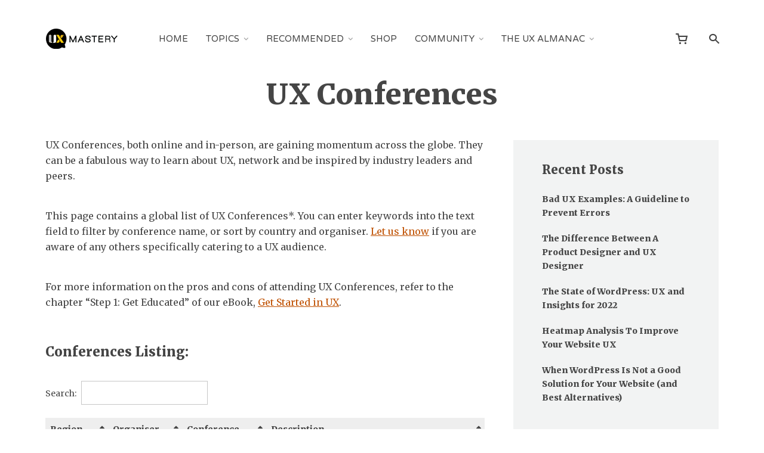

--- FILE ---
content_type: text/html; charset=UTF-8
request_url: https://uxmastery.com/resources/conferences/
body_size: 21138
content:
<!DOCTYPE html><html lang="en-AU" class="no-js no-svg"><head><meta charset="UTF-8"><meta name="viewport" content="width=device-width, initial-scale=1"><link rel="profile" href="https://gmpg.org/xfn/11" /><link rel="author" href="humans.txt" /><meta name='robots' content='max-image-preview:large' /><style>img:is([sizes="auto" i], [sizes^="auto," i]) { contain-intrinsic-size: 3000px 1500px }</style> <script data-cfasync="false" data-pagespeed-no-defer type="text/javascript">//
	var gtm4wp_datalayer_name = "dataLayer";
	var dataLayer = dataLayer || [];
//</script> <script>window._wca = window._wca || [];</script> <link media="all" href="https://uxmastery.com/wp-content/cache/autoptimize/css/autoptimize_a124f336b7ba2f16b4e6a2b57dbc7e38.css" rel="stylesheet" /><link media="screen" href="https://uxmastery.com/wp-content/cache/autoptimize/css/autoptimize_1a5ed1be4acd763473704c6db0c3f241.css" rel="stylesheet" /><link media="only screen and (max-width: 768px)" href="https://uxmastery.com/wp-content/cache/autoptimize/css/autoptimize_541e2ced151704f4ff1844c6de47ec02.css" rel="stylesheet" /><title>UX Conferences - UX Mastery</title><meta name="description" content="A comprehensive list of UX conferences from around the world." /><meta name="robots" content="index, follow" /><meta name="googlebot" content="index, follow, max-snippet:-1, max-image-preview:large, max-video-preview:-1" /><meta name="bingbot" content="index, follow, max-snippet:-1, max-image-preview:large, max-video-preview:-1" /><link rel="canonical" href="https://uxmastery.com/resources/conferences/" /><meta name="twitter:card" content="summary_large_image" /><meta name="twitter:title" content="UX Conferences - UX Mastery" /><meta name="twitter:description" content="A comprehensive list of UX conferences from around the world." /><meta name="twitter:creator" content="@lukcha" /><meta name="twitter:site" content="@uxmastery" /> <script type="application/ld+json" class="yoast-schema-graph">{"@context":"https://schema.org","@graph":[{"@type":"WebSite","@id":"https://uxmastery.com/#website","url":"https://uxmastery.com/","name":"UX Mastery","description":"The online learning community for human-centred designers","potentialAction":[{"@type":"SearchAction","target":"https://uxmastery.com/?s={search_term_string}","query-input":"required name=search_term_string"}],"inLanguage":"en-AU"},{"@type":"WebPage","@id":"https://uxmastery.com/resources/conferences/#webpage","url":"https://uxmastery.com/resources/conferences/","name":"UX Conferences - UX Mastery","isPartOf":{"@id":"https://uxmastery.com/#website"},"datePublished":"2014-03-01T00:29:40+00:00","dateModified":"2020-01-15T05:03:14+00:00","description":"A comprehensive list of UX conferences from around the world.","inLanguage":"en-AU","potentialAction":[{"@type":"ReadAction","target":["https://uxmastery.com/resources/conferences/"]}]}]}</script> <link rel='dns-prefetch' href='//stats.wp.com' /><link rel='dns-prefetch' href='//fonts.googleapis.com' /><link rel="alternate" type="application/rss+xml" title="UX Mastery &raquo; Feed" href="https://uxmastery.com/feed/" /><link rel="alternate" type="application/rss+xml" title="UX Mastery &raquo; Comments Feed" href="https://uxmastery.com/comments/feed/" /><style id='wp-block-library-inline-css' type='text/css'>.has-text-align-justify{text-align:justify;}</style><style id='classic-theme-styles-inline-css' type='text/css'>/*! This file is auto-generated */
.wp-block-button__link{color:#fff;background-color:#32373c;border-radius:9999px;box-shadow:none;text-decoration:none;padding:calc(.667em + 2px) calc(1.333em + 2px);font-size:1.125em}.wp-block-file__button{background:#32373c;color:#fff;text-decoration:none}</style><style id='ugb-style-css-inline-css' type='text/css'>:root {
			--content-width: 736px;
		}</style><style id='global-styles-inline-css' type='text/css'>:root{--wp--preset--aspect-ratio--square: 1;--wp--preset--aspect-ratio--4-3: 4/3;--wp--preset--aspect-ratio--3-4: 3/4;--wp--preset--aspect-ratio--3-2: 3/2;--wp--preset--aspect-ratio--2-3: 2/3;--wp--preset--aspect-ratio--16-9: 16/9;--wp--preset--aspect-ratio--9-16: 9/16;--wp--preset--color--black: #000000;--wp--preset--color--cyan-bluish-gray: #abb8c3;--wp--preset--color--white: #ffffff;--wp--preset--color--pale-pink: #f78da7;--wp--preset--color--vivid-red: #cf2e2e;--wp--preset--color--luminous-vivid-orange: #ff6900;--wp--preset--color--luminous-vivid-amber: #fcb900;--wp--preset--color--light-green-cyan: #7bdcb5;--wp--preset--color--vivid-green-cyan: #00d084;--wp--preset--color--pale-cyan-blue: #8ed1fc;--wp--preset--color--vivid-cyan-blue: #0693e3;--wp--preset--color--vivid-purple: #9b51e0;--wp--preset--color--johannes-acc: #bf5000;--wp--preset--color--johannes-meta: #939393;--wp--preset--color--johannes-bg: #ffffff;--wp--preset--color--johannes-bg-alt-1: #f2f3f3;--wp--preset--color--johannes-bg-alt-2: #545454;--wp--preset--gradient--vivid-cyan-blue-to-vivid-purple: linear-gradient(135deg,rgba(6,147,227,1) 0%,rgb(155,81,224) 100%);--wp--preset--gradient--light-green-cyan-to-vivid-green-cyan: linear-gradient(135deg,rgb(122,220,180) 0%,rgb(0,208,130) 100%);--wp--preset--gradient--luminous-vivid-amber-to-luminous-vivid-orange: linear-gradient(135deg,rgba(252,185,0,1) 0%,rgba(255,105,0,1) 100%);--wp--preset--gradient--luminous-vivid-orange-to-vivid-red: linear-gradient(135deg,rgba(255,105,0,1) 0%,rgb(207,46,46) 100%);--wp--preset--gradient--very-light-gray-to-cyan-bluish-gray: linear-gradient(135deg,rgb(238,238,238) 0%,rgb(169,184,195) 100%);--wp--preset--gradient--cool-to-warm-spectrum: linear-gradient(135deg,rgb(74,234,220) 0%,rgb(151,120,209) 20%,rgb(207,42,186) 40%,rgb(238,44,130) 60%,rgb(251,105,98) 80%,rgb(254,248,76) 100%);--wp--preset--gradient--blush-light-purple: linear-gradient(135deg,rgb(255,206,236) 0%,rgb(152,150,240) 100%);--wp--preset--gradient--blush-bordeaux: linear-gradient(135deg,rgb(254,205,165) 0%,rgb(254,45,45) 50%,rgb(107,0,62) 100%);--wp--preset--gradient--luminous-dusk: linear-gradient(135deg,rgb(255,203,112) 0%,rgb(199,81,192) 50%,rgb(65,88,208) 100%);--wp--preset--gradient--pale-ocean: linear-gradient(135deg,rgb(255,245,203) 0%,rgb(182,227,212) 50%,rgb(51,167,181) 100%);--wp--preset--gradient--electric-grass: linear-gradient(135deg,rgb(202,248,128) 0%,rgb(113,206,126) 100%);--wp--preset--gradient--midnight: linear-gradient(135deg,rgb(2,3,129) 0%,rgb(40,116,252) 100%);--wp--preset--font-size--small: 12.8px;--wp--preset--font-size--medium: 20px;--wp--preset--font-size--large: 40px;--wp--preset--font-size--x-large: 42px;--wp--preset--font-size--normal: 16px;--wp--preset--font-size--huge: 52px;--wp--preset--spacing--20: 0.44rem;--wp--preset--spacing--30: 0.67rem;--wp--preset--spacing--40: 1rem;--wp--preset--spacing--50: 1.5rem;--wp--preset--spacing--60: 2.25rem;--wp--preset--spacing--70: 3.38rem;--wp--preset--spacing--80: 5.06rem;--wp--preset--shadow--natural: 6px 6px 9px rgba(0, 0, 0, 0.2);--wp--preset--shadow--deep: 12px 12px 50px rgba(0, 0, 0, 0.4);--wp--preset--shadow--sharp: 6px 6px 0px rgba(0, 0, 0, 0.2);--wp--preset--shadow--outlined: 6px 6px 0px -3px rgba(255, 255, 255, 1), 6px 6px rgba(0, 0, 0, 1);--wp--preset--shadow--crisp: 6px 6px 0px rgba(0, 0, 0, 1);}:where(.is-layout-flex){gap: 0.5em;}:where(.is-layout-grid){gap: 0.5em;}body .is-layout-flex{display: flex;}.is-layout-flex{flex-wrap: wrap;align-items: center;}.is-layout-flex > :is(*, div){margin: 0;}body .is-layout-grid{display: grid;}.is-layout-grid > :is(*, div){margin: 0;}:where(.wp-block-columns.is-layout-flex){gap: 2em;}:where(.wp-block-columns.is-layout-grid){gap: 2em;}:where(.wp-block-post-template.is-layout-flex){gap: 1.25em;}:where(.wp-block-post-template.is-layout-grid){gap: 1.25em;}.has-black-color{color: var(--wp--preset--color--black) !important;}.has-cyan-bluish-gray-color{color: var(--wp--preset--color--cyan-bluish-gray) !important;}.has-white-color{color: var(--wp--preset--color--white) !important;}.has-pale-pink-color{color: var(--wp--preset--color--pale-pink) !important;}.has-vivid-red-color{color: var(--wp--preset--color--vivid-red) !important;}.has-luminous-vivid-orange-color{color: var(--wp--preset--color--luminous-vivid-orange) !important;}.has-luminous-vivid-amber-color{color: var(--wp--preset--color--luminous-vivid-amber) !important;}.has-light-green-cyan-color{color: var(--wp--preset--color--light-green-cyan) !important;}.has-vivid-green-cyan-color{color: var(--wp--preset--color--vivid-green-cyan) !important;}.has-pale-cyan-blue-color{color: var(--wp--preset--color--pale-cyan-blue) !important;}.has-vivid-cyan-blue-color{color: var(--wp--preset--color--vivid-cyan-blue) !important;}.has-vivid-purple-color{color: var(--wp--preset--color--vivid-purple) !important;}.has-black-background-color{background-color: var(--wp--preset--color--black) !important;}.has-cyan-bluish-gray-background-color{background-color: var(--wp--preset--color--cyan-bluish-gray) !important;}.has-white-background-color{background-color: var(--wp--preset--color--white) !important;}.has-pale-pink-background-color{background-color: var(--wp--preset--color--pale-pink) !important;}.has-vivid-red-background-color{background-color: var(--wp--preset--color--vivid-red) !important;}.has-luminous-vivid-orange-background-color{background-color: var(--wp--preset--color--luminous-vivid-orange) !important;}.has-luminous-vivid-amber-background-color{background-color: var(--wp--preset--color--luminous-vivid-amber) !important;}.has-light-green-cyan-background-color{background-color: var(--wp--preset--color--light-green-cyan) !important;}.has-vivid-green-cyan-background-color{background-color: var(--wp--preset--color--vivid-green-cyan) !important;}.has-pale-cyan-blue-background-color{background-color: var(--wp--preset--color--pale-cyan-blue) !important;}.has-vivid-cyan-blue-background-color{background-color: var(--wp--preset--color--vivid-cyan-blue) !important;}.has-vivid-purple-background-color{background-color: var(--wp--preset--color--vivid-purple) !important;}.has-black-border-color{border-color: var(--wp--preset--color--black) !important;}.has-cyan-bluish-gray-border-color{border-color: var(--wp--preset--color--cyan-bluish-gray) !important;}.has-white-border-color{border-color: var(--wp--preset--color--white) !important;}.has-pale-pink-border-color{border-color: var(--wp--preset--color--pale-pink) !important;}.has-vivid-red-border-color{border-color: var(--wp--preset--color--vivid-red) !important;}.has-luminous-vivid-orange-border-color{border-color: var(--wp--preset--color--luminous-vivid-orange) !important;}.has-luminous-vivid-amber-border-color{border-color: var(--wp--preset--color--luminous-vivid-amber) !important;}.has-light-green-cyan-border-color{border-color: var(--wp--preset--color--light-green-cyan) !important;}.has-vivid-green-cyan-border-color{border-color: var(--wp--preset--color--vivid-green-cyan) !important;}.has-pale-cyan-blue-border-color{border-color: var(--wp--preset--color--pale-cyan-blue) !important;}.has-vivid-cyan-blue-border-color{border-color: var(--wp--preset--color--vivid-cyan-blue) !important;}.has-vivid-purple-border-color{border-color: var(--wp--preset--color--vivid-purple) !important;}.has-vivid-cyan-blue-to-vivid-purple-gradient-background{background: var(--wp--preset--gradient--vivid-cyan-blue-to-vivid-purple) !important;}.has-light-green-cyan-to-vivid-green-cyan-gradient-background{background: var(--wp--preset--gradient--light-green-cyan-to-vivid-green-cyan) !important;}.has-luminous-vivid-amber-to-luminous-vivid-orange-gradient-background{background: var(--wp--preset--gradient--luminous-vivid-amber-to-luminous-vivid-orange) !important;}.has-luminous-vivid-orange-to-vivid-red-gradient-background{background: var(--wp--preset--gradient--luminous-vivid-orange-to-vivid-red) !important;}.has-very-light-gray-to-cyan-bluish-gray-gradient-background{background: var(--wp--preset--gradient--very-light-gray-to-cyan-bluish-gray) !important;}.has-cool-to-warm-spectrum-gradient-background{background: var(--wp--preset--gradient--cool-to-warm-spectrum) !important;}.has-blush-light-purple-gradient-background{background: var(--wp--preset--gradient--blush-light-purple) !important;}.has-blush-bordeaux-gradient-background{background: var(--wp--preset--gradient--blush-bordeaux) !important;}.has-luminous-dusk-gradient-background{background: var(--wp--preset--gradient--luminous-dusk) !important;}.has-pale-ocean-gradient-background{background: var(--wp--preset--gradient--pale-ocean) !important;}.has-electric-grass-gradient-background{background: var(--wp--preset--gradient--electric-grass) !important;}.has-midnight-gradient-background{background: var(--wp--preset--gradient--midnight) !important;}.has-small-font-size{font-size: var(--wp--preset--font-size--small) !important;}.has-medium-font-size{font-size: var(--wp--preset--font-size--medium) !important;}.has-large-font-size{font-size: var(--wp--preset--font-size--large) !important;}.has-x-large-font-size{font-size: var(--wp--preset--font-size--x-large) !important;}
:where(.wp-block-post-template.is-layout-flex){gap: 1.25em;}:where(.wp-block-post-template.is-layout-grid){gap: 1.25em;}
:where(.wp-block-columns.is-layout-flex){gap: 2em;}:where(.wp-block-columns.is-layout-grid){gap: 2em;}
:root :where(.wp-block-pullquote){font-size: 1.5em;line-height: 1.6;}</style><style id='woocommerce-layout-inline-css' type='text/css'>.infinite-scroll .woocommerce-pagination {
		display: none;
	}</style><style id='woocommerce-inline-inline-css' type='text/css'>.woocommerce form .form-row .required { visibility: visible; }</style><link crossorigin="anonymous" rel='stylesheet' id='johannes-fonts-css' href='https://fonts.googleapis.com/css?family=Merriweather%3Aregular%2C900%7CVarela+Round%3Aregular&#038;ver=1.3.2' type='text/css' media='all' /><style id='johannes-main-inline-css' type='text/css'>body{font-family: 'Merriweather', Arial, sans-serif;font-weight: 400;font-style: normal;color: #454545;background: #ffffff;}.johannes-header{font-family: 'Varela Round', Arial, sans-serif;font-weight: 400;font-style: normal;}h1,h2,h3,h4,h5,h6,.h1,.h2,.h3,.h4,.h5,.h6,.h0,.display-1,.wp-block-cover .wp-block-cover-image-text, .wp-block-cover .wp-block-cover-text, .wp-block-cover h2, .wp-block-cover-image .wp-block-cover-image-text, .wp-block-cover-image .wp-block-cover-text, .wp-block-cover-image h2,.entry-category a,.single-md-content .entry-summary,p.has-drop-cap:not(:focus)::first-letter,.johannes_posts_widget .entry-header > a {font-family: 'Merriweather', Arial, sans-serif;font-weight: 900;font-style: normal;}b,strong,.entry-tags a,.entry-category a,.entry-meta a,.wp-block-tag-cloud a{font-weight: 900; }.entry-content strong{font-weight: bold;}.header-top{background: #efefef;color: #454545;}.header-top nav > ul > li > a,.header-top .johannes-menu-social a,.header-top .johannes-menu-action a{color: #454545;}.header-top nav > ul > li:hover > a,.header-top nav > ul > li.current-menu-item > a,.header-top .johannes-menu-social li:hover a,.header-top .johannes-menu-action a:hover{color: #e09e23;}.header-middle,.header-mobile{color: #454545;background: #ffffff;}.header-middle > .container {height: 130px;}.header-middle a,.johannes-mega-menu .sub-menu li:hover a,.header-mobile a{color: #454545;}.header-middle li:hover > a,.header-middle .current-menu-item > a,.header-middle .johannes-mega-menu .sub-menu li a:hover,.header-middle .johannes-site-branding .site-title a:hover,.header-mobile .site-title a,.header-mobile a:hover{color: #e09e23;}.header-middle .johannes-site-branding .site-title a{color: #454545;}.header-middle .sub-menu{background: #ffffff;}.johannes-cover-indent .header-middle .johannes-menu>li>a:hover,.johannes-cover-indent .header-middle .johannes-menu-action a:hover{color: #e09e23;}.header-sticky-main{color: #454545;background: #ffffff;}.header-sticky-main > .container {height: 60px;}.header-sticky-main a,.header-sticky-main .johannes-mega-menu .sub-menu li:hover a,.header-sticky-main .johannes-mega-menu .has-arrows .owl-nav > div{color: #454545;}.header-sticky-main li:hover > a,.header-sticky-main .current-menu-item > a,.header-sticky-main .johannes-mega-menu .sub-menu li a:hover,.header-sticky-main .johannes-site-branding .site-title a:hover{color: #e09e23;}.header-sticky-main .johannes-site-branding .site-title a{color: #454545;}.header-sticky-main .sub-menu{background: #ffffff;}.header-sticky-contextual{color: #ffffff;background: #454545;}.header-sticky-contextual,.header-sticky-contextual a{font-family: 'Merriweather', Arial, sans-serif;font-weight: 400;font-style: normal;}.header-sticky-contextual a{color: #ffffff;}.header-sticky-contextual .meta-comments:after{background: #ffffff;}.header-sticky-contextual .meks_ess a:hover{color: #e09e23;background: transparent;}.header-bottom{color: #424851;background: #ffffff;border-top: 1px solid rgba(66,72,81,0.1);border-bottom: 1px solid rgba(66,72,81,0.1);}.johannes-header-bottom-boxed .header-bottom{background: transparent;border: none;}.johannes-header-bottom-boxed .header-bottom-slots{background: #ffffff;border-top: 1px solid rgba(66,72,81,0.1);border-bottom: 1px solid rgba(66,72,81,0.1);}.header-bottom-slots{height: 70px;}.header-bottom a,.johannes-mega-menu .sub-menu li:hover a,.johannes-mega-menu .has-arrows .owl-nav > div{color: #424851;}.header-bottom li:hover > a,.header-bottom .current-menu-item > a,.header-bottom .johannes-mega-menu .sub-menu li a:hover,.header-bottom .johannes-site-branding .site-title a:hover{color: #f13b3b;}.header-bottom .johannes-site-branding .site-title a{color: #424851;}.header-bottom .sub-menu{background: #ffffff;}.johannes-menu-action .search-form input[type=text]{background: #ffffff;}.johannes-header-multicolor .header-middle .slot-l,.johannes-header-multicolor .header-sticky .header-sticky-main .container > .slot-l,.johannes-header-multicolor .header-mobile .slot-l,.johannes-header-multicolor .slot-l .johannes-site-branding:after{background: #424851;}.johannes-cover-indent .johannes-cover{min-height: 450px;}.page.johannes-cover-indent .johannes-cover{min-height: 250px;}.single.johannes-cover-indent .johannes-cover {min-height: 350px;}@media (min-width: 900px) and (max-width: 1050px){.header-middle > .container {height: 100px;}.header-bottom > .container,.header-bottom-slots {height: 50px;}}.johannes-modal{background: #ffffff;}.johannes-modal .johannes-menu-social li a:hover,.meks_ess a:hover{background: #454545;}.johannes-modal .johannes-menu-social li:hover a{color: #fff;}.johannes-modal .johannes-modal-close{color: #454545;}.johannes-modal .johannes-modal-close:hover{color: #bf5000;}.meks_ess a:hover{color: #ffffff;}h1,h2,h3,h4,h5,h6,.h1,.h2,.h3,.h4,.h5,.h6,.h0,.display-1,.has-large-font-size {color: #454545;}.entry-title a,a{color: #454545;}.johannes-post .entry-title a{color: #454545;}.entry-content a:not([class*=button]),.comment-content a:not([class*=button]){color: #bf5000;}.entry-content a:not([class*=button]):hover,.comment-content a:not([class*=button]):hover{color: #454545;}.entry-title a:hover,a:hover,.entry-meta a,.written-by a,.johannes-overlay .entry-meta a:hover,body .johannes-cover .section-bg+.container .johannes-breadcrumbs a:hover,.johannes-cover .section-bg+.container .section-head a:not(.johannes-button):not(.cat-item):hover,.entry-content .wp-block-tag-cloud a:hover,.johannes-menu-mobile .johannes-menu li a:hover{color: #bf5000;}.entry-meta,.entry-content .entry-tags a,.entry-content .fn a,.comment-metadata,.entry-content .comment-metadata a,.written-by > span,.johannes-breadcrumbs,.meta-category a:after {color: #939393;}.entry-meta a:hover,.written-by a:hover,.entry-content .wp-block-tag-cloud a{color: #454545;}.entry-meta .meta-item + .meta-item:before{background:#454545;}.entry-format i{color: #ffffff;background:#454545;}.category-pill .entry-category a{background-color: #bf5000;color: #fff;}.category-pill .entry-category a:hover{background-color: #454545;color: #fff;}.johannes-overlay.category-pill .entry-category a:hover,.johannes-cover.category-pill .entry-category a:hover {background-color: #ffffff;color: #454545;}.white-bg-alt-2 .johannes-bg-alt-2 .category-pill .entry-category a:hover,.white-bg-alt-2 .johannes-bg-alt-2 .entry-format i{background-color: #ffffff;color: #454545;}.media-shadow:after{background: rgba(69,69,69,0.1);}.entry-content .entry-tags a:hover,.entry-content .fn a:hover{color: #bf5000;}.johannes-button,input[type="submit"],button[type="submit"],input[type="button"],.wp-block-button .wp-block-button__link,.comment-reply-link,#cancel-comment-reply-link,.johannes-pagination a,.johannes-pagination,.meks-instagram-follow-link .meks-widget-cta,.mks_autor_link_wrap a,.mks_read_more a,.category-pill .entry-category a,body div.wpforms-container-full .wpforms-form input[type=submit], body div.wpforms-container-full .wpforms-form button[type=submit], body div.wpforms-container-full .wpforms-form .wpforms-page-button,body .johannes-wrapper .meks_ess a span {font-family: 'Varela Round', Arial, sans-serif;font-weight: 400;font-style: normal;}.johannes-bg-alt-1,.has-arrows .owl-nav,.has-arrows .owl-stage-outer:after,.media-shadow:after {background-color: #f2f3f3}.johannes-bg-alt-2 {background-color: #545454}.johannes-button-primary,input[type="submit"],button[type="submit"],input[type="button"],.johannes-pagination a,body div.wpforms-container-full .wpforms-form input[type=submit], body div.wpforms-container-full .wpforms-form button[type=submit], body div.wpforms-container-full .wpforms-form .wpforms-page-button {box-shadow: 0 10px 15px 0 rgba(191,80,0,0.2);background: #bf5000;color: #fff;}body div.wpforms-container-full .wpforms-form input[type=submit]:hover, body div.wpforms-container-full .wpforms-form input[type=submit]:focus, body div.wpforms-container-full .wpforms-form input[type=submit]:active, body div.wpforms-container-full .wpforms-form button[type=submit]:hover, body div.wpforms-container-full .wpforms-form button[type=submit]:focus, body div.wpforms-container-full .wpforms-form button[type=submit]:active, body div.wpforms-container-full .wpforms-form .wpforms-page-button:hover, body div.wpforms-container-full .wpforms-form .wpforms-page-button:active, body div.wpforms-container-full .wpforms-form .wpforms-page-button:focus {box-shadow: 0 0 0 0 rgba(191,80,0,0);background: #bf5000;color: #fff; }.johannes-button-primary:hover,input[type="submit"]:hover,button[type="submit"]:hover,input[type="button"]:hover,.johannes-pagination a:hover{box-shadow: 0 0 0 0 rgba(191,80,0,0);color: #fff;}.johannes-button.disabled{background: #f2f3f3;color: #454545; box-shadow: none;}.johannes-button-secondary,.comment-reply-link,#cancel-comment-reply-link,.meks-instagram-follow-link .meks-widget-cta,.mks_autor_link_wrap a,.mks_read_more a{box-shadow: inset 0 0px 0px 1px #454545;color: #454545;opacity: .5;}.johannes-button-secondary:hover,.comment-reply-link:hover,#cancel-comment-reply-link:hover,.meks-instagram-follow-link .meks-widget-cta:hover,.mks_autor_link_wrap a:hover,.mks_read_more a:hover{box-shadow: inset 0 0px 0px 1px #bf5000; opacity: 1;color: #bf5000;}.johannes-breadcrumbs a,.johannes-action-close:hover,.single-md-content .entry-summary span,form label .required{color: #bf5000;}.johannes-breadcrumbs a:hover{color: #454545;}.section-title:after{background-color: #bf5000;}hr{background: rgba(69,69,69,0.2);}.wp-block-preformatted,.wp-block-verse,pre,code, kbd, pre, samp, address{background:#f2f3f3;}.entry-content ul li:before,.wp-block-quote:before,.comment-content ul li:before{color: #454545;}.wp-block-quote.is-large:before{color: #bf5000;}.wp-block-table.is-style-stripes tr:nth-child(odd){background:#f2f3f3;}.wp-block-table.is-style-regular tbody tr,.entry-content table tr,.comment-content table tr{border-bottom: 1px solid rgba(69,69,69,0.1);}.wp-block-pullquote:not(.is-style-solid-color){color: #454545;border-color: #bf5000;}.wp-block-pullquote{background: #bf5000;color: #ffffff;}.johannes-sidebar-none .wp-block-pullquote.alignfull.is-style-solid-color{box-shadow: -526px 0 0 #bf5000, -1052px 0 0 #bf5000,526px 0 0 #bf5000, 1052px 0 0 #bf5000;}.wp-block-button .wp-block-button__link{background: #bf5000;color: #fff;box-shadow: 0 10px 15px 0 rgba(191,80,0,0.2);}.wp-block-button .wp-block-button__link:hover{box-shadow: 0 0 0 0 rgba(191,80,0,0);}.is-style-outline .wp-block-button__link {background: 0 0;color:#bf5000;border: 2px solid currentcolor;}.entry-content .is-style-solid-color a:not([class*=button]){color:#ffffff;}.entry-content .is-style-solid-color a:not([class*=button]):hover{color:#454545;}input[type=color], input[type=date], input[type=datetime-local], input[type=datetime], input[type=email], input[type=month], input[type=number], input[type=password], input[type=range], input[type=search], input[type=tel], input[type=text], input[type=time], input[type=url], input[type=week], select, textarea{border: 1px solid rgba(69,69,69,0.3);}body .johannes-wrapper .meks_ess{border-color: rgba(69,69,69,0.1); }.widget_eu_cookie_law_widget #eu-cookie-law input, .widget_eu_cookie_law_widget #eu-cookie-law input:focus, .widget_eu_cookie_law_widget #eu-cookie-law input:hover{background: #bf5000;color: #fff;}.double-bounce1, .double-bounce2{background-color: #bf5000;}.johannes-pagination .page-numbers.current,.paginated-post-wrapper span{background: #f2f3f3;color: #454545;}.widget li{color: rgba(69,69,69,0.8);}.widget_calendar #today a{color: #fff;}.widget_calendar #today a{background: #bf5000;}.tagcloud a{border-color: rgba(69,69,69,0.5);color: rgba(69,69,69,0.8);}.tagcloud a:hover{color: #bf5000;border-color: #bf5000;}.rssSummary,.widget p{color: #454545;}.johannes-bg-alt-1 .count,.johannes-bg-alt-1 li a,.johannes-bg-alt-1 .johannes-accordion-nav{background-color: #f2f3f3;}.johannes-bg-alt-2 .count,.johannes-bg-alt-2 li a,.johannes-bg-alt-2 .johannes-accordion-nav,.johannes-bg-alt-2 .cat-item .count, .johannes-bg-alt-2 .rss-date, .widget .johannes-bg-alt-2 .post-date, .widget .johannes-bg-alt-2 cite{background-color: #545454;color: #FFF;}.white-bg-alt-1 .widget .johannes-bg-alt-1 select option,.white-bg-alt-2 .widget .johannes-bg-alt-2 select option{background: #545454;}.widget .johannes-bg-alt-2 li a:hover{color: #bf5000;}.widget_categories .johannes-bg-alt-1 ul li .dots:before,.widget_archive .johannes-bg-alt-1 ul li .dots:before{color: #454545;}.widget_categories .johannes-bg-alt-2 ul li .dots:before,.widget_archive .johannes-bg-alt-2 ul li .dots:before{color: #FFF;}.search-alt input[type=search], .search-alt input[type=text], .widget_search input[type=search], .widget_search input[type=text],.mc-field-group input[type=email], .mc-field-group input[type=text]{border-bottom: 1px solid rgba(69,69,69,0.2);}.johannes-sidebar-hidden{background: #ffffff;}.johannes-footer{background: #454545;color: #ffffff;}.johannes-footer a,.johannes-footer .widget-title{color: #ffffff;}.johannes-footer a:hover{color: #e09e23;}.johannes-footer-widgets + .johannes-copyright{border-top: 1px solid rgba(255,255,255,0.1);}.johannes-footer .widget .count,.johannes-footer .widget_categories li a,.johannes-footer .widget_archive li a,.johannes-footer .widget .johannes-accordion-nav{background-color: #454545;}.footer-divider{border-top: 1px solid rgba(255,255,255,0.1);}.johannes-footer .rssSummary,.johannes-footer .widget p{color: #ffffff;}.johannes-empty-message{background: #f2f3f3;}.error404 .h0{color: #bf5000;}.johannes-goto-top,.johannes-goto-top:hover{background: #454545;color: #ffffff;}.johannes-ellipsis div{background: #bf5000;}.white-bg-alt-2 .johannes-bg-alt-2 .section-subnav .johannes-button-secondary:hover{color: #bf5000;}.section-subnav a{color: #454545;}.johannes-cover .section-subnav a{color: #fff;}.section-subnav a:hover{color: #bf5000;}@media(min-width: 600px){.size-johannes-fa-a{ height: 450px !important;}.size-johannes-single-3{ height: 450px !important;}.size-johannes-single-4{ height: 540px !important;}.size-johannes-page-3{ height: 360px !important;}.size-johannes-page-4{ height: 405px !important;}.size-johannes-wa-3{ height: 450px !important;}.size-johannes-wa-4{ height: 540px !important;}.size-johannes-archive-2{ height: 360px !important;}.size-johannes-archive-3{ height: 405px !important;}}@media(min-width: 900px){.size-johannes-a{ height: 484px !important;}.size-johannes-b{ height: 491px !important;}.size-johannes-c{ height: 304px !important;}.size-johannes-d{ height: 194px !important;}.size-johannes-e{ height: 304px !important;}.size-johannes-f{ height: 214px !important;}.size-johannes-fa-a{ height: 500px !important;}.size-johannes-fa-b{ height: 635px !important;}.size-johannes-fa-c{ height: 540px !important;}.size-johannes-fa-d{ height: 344px !important;}.size-johannes-fa-e{ height: 442px !important;}.size-johannes-fa-f{ height: 540px !important;}.size-johannes-single-1{ height: 484px !important;}.size-johannes-single-2{ height: 484px !important;}.size-johannes-single-3{ height: 500px !important;}.size-johannes-single-4{ height: 600px !important;}.size-johannes-single-5{ height: 442px !important;}.size-johannes-single-6{ height: 316px !important;}.size-johannes-single-7{ height: 316px !important;}.size-johannes-page-1{ height: 484px !important;}.size-johannes-page-2{ height: 484px !important;}.size-johannes-page-3{ height: 400px !important;}.size-johannes-page-4{ height: 450px !important;}.size-johannes-page-5{ height: 316px !important;}.size-johannes-page-6{ height: 316px !important;}.size-johannes-wa-1{ height: 442px !important;}.size-johannes-wa-2{ height: 540px !important;}.size-johannes-wa-3{ height: 500px !important;}.size-johannes-wa-4{ height: 600px !important;}.size-johannes-archive-2{ height: 400px !important;}.size-johannes-archive-3{ height: 450px !important;}}@media(min-width: 900px){.has-small-font-size{ font-size: 1.3rem;}.has-normal-font-size{ font-size: 1.6rem;}.has-large-font-size{ font-size: 4.0rem;}.has-huge-font-size{ font-size: 5.2rem;}}.has-johannes-acc-background-color{ background-color: #bf5000;}.has-johannes-acc-color{ color: #bf5000;}.has-johannes-meta-background-color{ background-color: #939393;}.has-johannes-meta-color{ color: #939393;}.has-johannes-bg-background-color{ background-color: #ffffff;}.has-johannes-bg-color{ color: #ffffff;}.has-johannes-bg-alt-1-background-color{ background-color: #f2f3f3;}.has-johannes-bg-alt-1-color{ color: #f2f3f3;}.has-johannes-bg-alt-2-background-color{ background-color: #545454;}.has-johannes-bg-alt-2-color{ color: #545454;}.johannes-header li a{ text-transform: uppercase;}body{font-size:1.6rem;}.johannes-header{font-size:1.5rem;}.display-1{font-size:3rem;}h1, .h1{font-size:2.6rem;}h2, .h2{font-size:2.4rem;}h3, .h3{font-size:2.2rem;}h4, .h4,.wp-block-cover .wp-block-cover-image-text,.wp-block-cover .wp-block-cover-text,.wp-block-cover h2,.wp-block-cover-image .wp-block-cover-image-text,.wp-block-cover-image .wp-block-cover-text,.wp-block-cover-image h2{font-size:2rem;}h5, .h5{font-size:1.8rem;}h6, .h6{font-size:1.6rem;}.entry-meta{font-size:1.2rem;}.section-title {font-size:2.4rem;}.widget-title{font-size:2.0rem;}.mks_author_widget h3{font-size:2.2rem;}.widget,.johannes-breadcrumbs{font-size:1.4rem;}.wp-block-quote.is-large p, .wp-block-quote.is-style-large p{font-size:2.2rem;}.johannes-site-branding .site-title.logo-img-none{font-size: 2.6rem;}.johannes-cover-indent .johannes-cover{margin-top: -70px;}.johannes-menu-social li a:after, .menu-social-container li a:after{font-size:1.8rem;}.johannes-modal .johannes-menu-social li>a:after,.johannes-menu-action .jf{font-size:2.6rem;}.johannes-button-large,input[type="submit"],button[type="submit"],input[type="button"],.johannes-pagination a,.page-numbers.current,.johannes-button-medium,.meks-instagram-follow-link .meks-widget-cta,.mks_autor_link_wrap a,.mks_read_more a,.wp-block-button .wp-block-button__link,body div.wpforms-container-full .wpforms-form input[type=submit], body div.wpforms-container-full .wpforms-form button[type=submit], body div.wpforms-container-full .wpforms-form .wpforms-page-button {font-size:1.3rem;}.johannes-button-small,.comment-reply-link,#cancel-comment-reply-link{font-size:1.2rem;}.category-pill .entry-category a,.category-pill-small .entry-category a{font-size:1.1rem;}@media (min-width: 600px){ .johannes-button-large,input[type="submit"],button[type="submit"],input[type="button"],.johannes-pagination a,.page-numbers.current,.wp-block-button .wp-block-button__link,body div.wpforms-container-full .wpforms-form input[type=submit], body div.wpforms-container-full .wpforms-form button[type=submit], body div.wpforms-container-full .wpforms-form .wpforms-page-button {font-size:1.4rem;}.category-pill .entry-category a{font-size:1.4rem;}.category-pill-small .entry-category a{font-size:1.1rem;}}@media (max-width: 374px){.johannes-overlay .h1,.johannes-overlay .h2,.johannes-overlay .h3,.johannes-overlay .h4,.johannes-overlay .h5{font-size: 2.2rem;}}@media (max-width: 600px){ .johannes-layout-fa-d .h5{font-size: 2.4rem;}.johannes-layout-f.category-pill .entry-category a{background-color: transparent;color: #bf5000;}.johannes-layout-c .h3,.johannes-layout-d .h5{font-size: 2.4rem;}.johannes-layout-f .h3{font-size: 1.8rem;}}@media (min-width: 600px) and (max-width: 1050px){ .johannes-layout-fa-c .h2{font-size:2.4rem;}.johannes-layout-fa-d .h5{font-size:1.6rem;}.johannes-layout-fa-e .display-1,.section-head-alt .display-1{font-size:4.8rem;}}@media (max-width: 1050px){ body.single-post .single-md-content{max-width: 570px;width: 100%;}body.page .single-md-content.col-lg-6,body.page .single-md-content.col-lg-6{flex: 0 0 100%}body.page .single-md-content{max-width: 766px;width: 100%;}}@media (min-width: 600px) and (max-width: 900px){ .display-1{font-size:4.6rem;}h1, .h1{font-size:4rem;}h2, .h2,.johannes-layout-fa-e .display-1,.section-head-alt .display-1{font-size:3.2rem;}h3, .h3,.johannes-layout-fa-c .h2,.johannes-layout-fa-d .h5,.johannes-layout-d .h5,.johannes-layout-e .h2{font-size:2.8rem;}h4, .h4,.wp-block-cover .wp-block-cover-image-text,.wp-block-cover .wp-block-cover-text,.wp-block-cover h2,.wp-block-cover-image .wp-block-cover-image-text,.wp-block-cover-image .wp-block-cover-text,.wp-block-cover-image h2{font-size:2.4rem;}h5, .h5{font-size:2rem;}h6, .h6{font-size:1.8rem;}.section-title {font-size:3.2rem;}.johannes-section.wa-layout .display-1{font-size: 3rem;}.johannes-layout-f .h3{font-size: 3.2rem}.johannes-site-branding .site-title.logo-img-none{font-size: 3rem;}}@media (min-width: 900px){ body{font-size:1.6rem;}.johannes-header{font-size:1.5rem;}.display-1{font-size:5.2rem;}h1, .h1 {font-size:4.8rem;}h2, .h2 {font-size:3.2rem;}h3, .h3 {font-size:2.4rem;}h4, .h4,.wp-block-cover .wp-block-cover-image-text,.wp-block-cover .wp-block-cover-text,.wp-block-cover h2,.wp-block-cover-image .wp-block-cover-image-text,.wp-block-cover-image .wp-block-cover-text,.wp-block-cover-image h2 {font-size:2.2rem;}h5, .h5 {font-size:1.8rem;}h6, .h6 {font-size:1.6rem;}.widget-title{font-size:2.0rem;}.section-title{font-size:4.0rem;}.wp-block-quote.is-large p, .wp-block-quote.is-style-large p{font-size:2.6rem;}.johannes-section-instagram .h2{font-size: 3rem;}.johannes-site-branding .site-title.logo-img-none{font-size: 4rem;}.entry-meta{font-size:1.4rem;}.johannes-cover-indent .johannes-cover {margin-top: -130px;}.johannes-cover-indent .johannes-cover .section-head{top: 32.5px;}}.section-description .search-alt input[type=text],.search-alt input[type=text]{color: #454545;}::-webkit-input-placeholder {color: rgba(69,69,69,0.5);}::-moz-placeholder {color: rgba(69,69,69,0.5);}:-ms-input-placeholder {color: rgba(69,69,69,0.5);}:-moz-placeholder{color: rgba(69,69,69,0.5);}.section-description .search-alt input[type=text]::-webkit-input-placeholder {color: #454545;}.section-description .search-alt input[type=text]::-moz-placeholder {color: #454545;}.section-description .search-alt input[type=text]:-ms-input-placeholder {color: #454545;}.section-description .search-alt input[type=text]:-moz-placeholder{color: #454545;}.section-description .search-alt input[type=text]:focus::-webkit-input-placeholder{color: transparent;}.section-description .search-alt input[type=text]:focus::-moz-placeholder {color: transparent;}.section-description .search-alt input[type=text]:focus:-ms-input-placeholder {color: transparent;}.section-description .search-alt input[type=text]:focus:-moz-placeholder{color: transparent;}.johannes-header .johannes-cart-wrap a:hover{color: #e09e23;}.johannes-cart-count {background-color: #e09e23;color: #ffffff;}.woocommerce ul.products li.product .button, .woocommerce ul.products li.product .added_to_cart{box-shadow: 0 10px 15px 0 rgba(191,80,0,0.2);background: #bf5000;color: #fff;}.woocommerce ul.products li.product .amount{color: rgba(69,69,69,0.8);}.woocommerce ul.products li.product .button:hover{box-shadow: 0 0 0 0 rgba(191,80,0,0);color: #fff;}.woocommerce ul.products .woocommerce-loop-product__link{color: #454545;}.woocommerce ul.products .woocommerce-loop-product__link:hover{color: #bf5000;}.woocommerce ul.products li.product .woocommerce-loop-category__title, .woocommerce ul.products li.product .woocommerce-loop-product__title,.woocommerce ul.products li.product h3{font-size: 1.6rem;}.woocommerce div.product form.cart .button,.woocommerce #respond input#submit, .woocommerce a.button, .woocommerce button.button, .woocommerce input.button,.woocommerce #respond input#submit.alt, .woocommerce a.button.alt, .woocommerce button.button.alt, .woocommerce input.button.alt,.woocommerce ul.products li.product .added_to_cart{box-shadow: 0 10px 15px 0 rgba(191,80,0,0.2);background: #bf5000;color: #ffffff;font-family: 'Varela Round', Arial, sans-serif;font-weight: 400;font-style: normal;}.woocommerce .button.wc-backward{box-shadow:none;background: hsla( 0, 0%, 0%, 1);color: #fff;}.wc-tab,.woocommerce div.product .woocommerce-tabs ul.tabs li{font-size: 1.6rem;}.woocommerce button.disabled,.woocommerce button.alt:disabled{background-color: #f2f3f3}.price,.amount,.woocommerce div.product p.price {color: #454545;}.woocommerce div.product form.cart .button:hover,.woocommerce #respond input#submit:hover, .woocommerce a.button:hover, .woocommerce button.button:hover, .woocommerce input.button:hover,.woocommerce #respond input#submit.alt:hover, .woocommerce a.button.alt:hover, .woocommerce button.button.alt:hover, .woocommerce input.button.alt:hover{background: #bf5000;box-shadow: 0 0 0 0 rgba(191,80,0,0);color: #fff;}.woocommerce #respond input#submit, .woocommerce a.button, .woocommerce button.button, .woocommerce input.button, .woocommerce ul.products li.product .added_to_cart{color: #fff;}.woocommerce .woocommerce-breadcrumb a:hover{color: #bf5000;}.woocommerce div.product .woocommerce-tabs ul.tabs li.active a {border-bottom: 3px solid #bf5000;}.woocommerce .woocommerce-breadcrumb,.woocommerce .woocommerce-breadcrumb a{color: #939393;}body.woocommerce .johannes-entry ul.products li.product, body.woocommerce-page ul.products li.product{box-shadow:inset 0px 0px 0px 1px rgba(69,69,69,0.3);}.woocommerce div.product .woocommerce-tabs ul.tabs li.active a {border-bottom: 3px solid #bf5000;}body.woocommerce .johannes-entry ul.products li.product, body.woocommerce-page ul.products li.product{box-shadow:inset 0px 0px 0px 1px rgba(69,69,69,0.3);}body .woocommerce .woocommerce-error,body .woocommerce .woocommerce-info, body .woocommerce .woocommerce-message{ background-color: #f2f3f3; color: #454545;}body .woocommerce-checkout #payment ul.payment_methods, body .woocommerce table.shop_table,body .woocommerce table.shop_table td, body .woocommerce-cart .cart-collaterals .cart_totals tr td, body .woocommerce-cart .cart-collaterals .cart_totals tr th, body .woocommerce table.shop_table tbody th, body .woocommerce table.shop_table tfoot td, body .woocommerce table.shop_table tfoot th, body .woocommerce .order_details, body .woocommerce .cart-collaterals body .cross-sells, .woocommerce-page .cart-collaterals .cross-sells, body .woocommerce .cart-collaterals .cart_totals, body .woocommerce ul.order_details, body .woocommerce .shop_table.order_details tfoot th, body .woocommerce .shop_table.customer_details th, body .woocommerce-checkout #payment ul.payment_methods, body .woocommerce .col2-set.addresses .col-1, body .woocommerce .col2-set.addresses .col-2, body.woocommerce-cart table.cart td.actions .coupon .input-text,body .woocommerce table.shop_table tbody:first-child tr:first-child th, body .woocommerce table.shop_table tbody:first-child tr:first-child td,body .woocommerce ul.products,body .woocommerce-product-search input[type=search]{ border-color: rgba(69,69,69,0.1);}body .select2-container .select2-choice,body .select2-container--default .select2-selection--single, body .select2-dropdown{border-color: rgba(69,69,69,0.3);}body .select2-dropdown{background: #ffffff;}.select2-container--default .select2-results__option[aria-selected=true], .select2-container--default .select2-results__option[data-selected=true]{background-color: #bf5000;color: #ffffff; }.woocommerce table.shop_table tfoot tr.order-total th{border-bottom: 1px solid rgba(69,69,69,0.3);}body.woocommerce div.product .woocommerce-tabs ul.tabs li a,body.woocommerce-cart .cart-collaterals .cart_totals table th{color: #454545; }body.woocommerce div.product .woocommerce-tabs ul.tabs li a:hover{color: #bf5000; }.woocommerce nav.woocommerce-pagination ul li a,.woocommerce nav.woocommerce-pagination ul li span{box-shadow: 0 10px 15px 0 rgba(191,80,0,0.2);background: #bf5000;color: #ffffff;}.woocommerce nav.woocommerce-pagination ul li a:hover{box-shadow: 0 0 0 0 rgba(191,80,0,0);background: #bf5000;color: #ffffff;}.woocommerce nav.woocommerce-pagination ul li span.current{background: #f2f3f3;color: #454545;}.woocommerce .widget_price_filter .ui-slider .ui-slider-range{background:rgba(191,80,0,0.5);}.woocommerce .widget_price_filter .ui-slider .ui-slider-handle{background: #bf5000;}.woocommerce ul.product_list_widget li,.woocommerce .widget_shopping_cart .cart_list li,.woocommerce.widget_shopping_cart .cart_list li{border-bottom:1px solid rgba(255,255,255,0.1);}.woocommerce-MyAccount-navigation ul{background: #f2f3f3;}body.woocommerce .widget_text .johannes-inverted .button:hover{background: #ffffff;}.woocommerce-checkout #payment,.woocommerce .col2-set.addresses .col-1,.woocommerce .col2-set.addresses .col-2{background: #f2f3f3;}</style> <script type="text/javascript" id="ugb-block-frontend-js-js-extra">var stackable = {"restUrl":"https:\/\/uxmastery.com\/wp-json\/"};</script> <script type="text/javascript" src="https://uxmastery.com/wp-includes/js/jquery/jquery.min.js?ver=3.7.1" id="jquery-core-js"></script> <script type="text/javascript" id="wcpv-frontend-scripts-js-extra">var wcpv_registration_local = {"ajaxurl":"https:\/\/uxmastery.com\/wp-admin\/admin-ajax.php","ajaxRegistrationNonce":"2119fc5305","success":"Your request has been submitted.  You will be contacted shortly."};</script> <script defer type="text/javascript" src="https://stats.wp.com/s-202552.js" id="woocommerce-analytics-js"></script> <link rel="https://api.w.org/" href="https://uxmastery.com/wp-json/" /><link rel="alternate" title="JSON" type="application/json" href="https://uxmastery.com/wp-json/wp/v2/pages/10330" /><link rel="EditURI" type="application/rsd+xml" title="RSD" href="https://uxmastery.com/xmlrpc.php?rsd" /><link rel='shortlink' href='https://uxmastery.com/?p=10330' /><link rel="alternate" title="oEmbed (JSON)" type="application/json+oembed" href="https://uxmastery.com/wp-json/oembed/1.0/embed?url=https%3A%2F%2Fuxmastery.com%2Fresources%2Fconferences%2F" /><link rel="alternate" title="oEmbed (XML)" type="text/xml+oembed" href="https://uxmastery.com/wp-json/oembed/1.0/embed?url=https%3A%2F%2Fuxmastery.com%2Fresources%2Fconferences%2F&#038;format=xml" /><style id="wplmi-inline-css" type="text/css">span.wplmi-user-avatar { width: 16px;display: inline-block !important;flex-shrink: 0; } img.wplmi-elementor-avatar { border-radius: 100%;margin-right: 3px; } 
.post-last-modified, .page-last-modified { color: #000000; font-style: italic; }</style> <script data-cfasync="false" data-pagespeed-no-defer type="text/javascript">//
	var dataLayer_content = {"pagePostType":"page","pagePostType2":"single-page","pagePostAuthor":"Luke Chambers"};
	dataLayer.push( dataLayer_content );//</script> <script data-cfasync="false">//
(function(w,d,s,l,i){w[l]=w[l]||[];w[l].push({'gtm.start':
new Date().getTime(),event:'gtm.js'});var f=d.getElementsByTagName(s)[0],
j=d.createElement(s),dl=l!='dataLayer'?'&l='+l:'';j.async=true;j.src=
'//www.googletagmanager.com/gtm.'+'js?id='+i+dl;f.parentNode.insertBefore(j,f);
})(window,document,'script','dataLayer','GTM-KDSV9D');//</script> 
<style type='text/css'>img#wpstats{display:none}</style><noscript><style>.woocommerce-product-gallery{ opacity: 1 !important; }</style></noscript><link rel="amphtml" href="https://uxmastery.com/resources/conferences/?amp"><link rel="icon" href="https://uxmastery.com/wp-content/uploads/2019/12/cropped-uxmastery_logotype_135deg-100x100.png" sizes="32x32" /><link rel="icon" href="https://uxmastery.com/wp-content/uploads/2019/12/cropped-uxmastery_logotype_135deg-300x300.png" sizes="192x192" /><link rel="apple-touch-icon" href="https://uxmastery.com/wp-content/uploads/2019/12/cropped-uxmastery_logotype_135deg-300x300.png" /><meta name="msapplication-TileImage" content="https://uxmastery.com/wp-content/uploads/2019/12/cropped-uxmastery_logotype_135deg-300x300.png" /><link rel="stylesheet" type="text/css" id="wp-custom-css" href="https://uxmastery.com/?custom-css=b1f60b46b3" /><style id="kirki-inline-styles"></style></head><body class="wp-singular page-template-default page page-id-10330 page-child parent-pageid-3079 wp-embed-responsive wp-theme-johannes wp-child-theme-johannes-child theme-johannes woocommerce-no-js johannes-sidebar-right white-bg-alt-2 johannes-overlays-soft johannes-hamburger-hidden johannes-header-no-margin johannes-header-labels-hidden johannes-footer-margin johannes-v_1_3_2 johannes-child"><div class="johannes-wrapper"><header class="johannes-header johannes-header-main d-none d-lg-block"><div class="header-middle header-layout-3"><div class="container d-flex justify-content-between align-items-center"><div class="slot-l"><div class="johannes-site-branding"> <span class="site-title h1 "><a href="https://uxmastery.com/" rel="home"><picture class="johannes-logo"><source media="(min-width: 1050px)" data-srcset="https://uxmastery.com/wp-content/uploads/2019/12/uxmastery_v1_logo.png, https://uxmastery.com/wp-content/uploads/2019/12/uxmastery_v1_logo@2x.png 2x"><source data-srcset="https://uxmastery.com/wp-content/uploads/2019/12/uxmastery_v1_logo_mini.png, https://uxmastery.com/wp-content/uploads/2019/12/uxmastery_v1_logo_mini@2x.png 2x"><noscript><img src="https://uxmastery.com/wp-content/uploads/2019/12/uxmastery_v1_logo.png" alt="UX Mastery"></noscript><img class="lazyload" src='data:image/svg+xml,%3Csvg%20xmlns=%22http://www.w3.org/2000/svg%22%20viewBox=%220%200%20210%20140%22%3E%3C/svg%3E' data-src="https://uxmastery.com/wp-content/uploads/2019/12/uxmastery_v1_logo.png" alt="UX Mastery"></picture></a></span></div><nav class="menu-navigation-bar-container"><ul id="menu-navigation-bar" class="johannes-menu johannes-menu-primary"><li id="menu-item-2098" class="menu-item menu-item-type-custom menu-item-object-custom menu-item-home menu-item-2098"><a href="https://uxmastery.com">Home</a></li><li id="menu-item-4053" class="menu-item menu-item-type-post_type menu-item-object-page menu-item-has-children menu-item-4053"><a href="https://uxmastery.com/archives/">Topics</a><ul class="sub-menu"><li id="menu-item-86205" class="menu-item menu-item-type-taxonomy menu-item-object-category menu-item-86205"><a href="https://uxmastery.com/category/ask-the-uxperts/">Ask The UXperts</a></li><li id="menu-item-86204" class="menu-item menu-item-type-taxonomy menu-item-object-category menu-item-86204"><a href="https://uxmastery.com/category/analysis/">Analysis</a></li><li id="menu-item-38219" class="menu-item menu-item-type-taxonomy menu-item-object-category menu-item-38219"><a href="https://uxmastery.com/category/careers-2/">Career Advice</a></li><li id="menu-item-86207" class="menu-item menu-item-type-taxonomy menu-item-object-category menu-item-86207"><a href="https://uxmastery.com/category/culture/">Culture</a></li><li id="menu-item-86213" class="menu-item menu-item-type-taxonomy menu-item-object-category menu-item-86213"><a href="https://uxmastery.com/category/design-2/">Design</a></li><li id="menu-item-5240" class="menu-item menu-item-type-custom menu-item-object-custom menu-item-5240"><a href="https://uxmastery.com/tag/design-games/">Design Games</a></li><li id="menu-item-86208" class="menu-item menu-item-type-taxonomy menu-item-object-category menu-item-86208"><a href="https://uxmastery.com/category/research-3/">Research</a></li><li id="menu-item-86209" class="menu-item menu-item-type-taxonomy menu-item-object-category menu-item-86209"><a href="https://uxmastery.com/category/soft-skills-2/">Soft Skills</a></li><li id="menu-item-38218" class="menu-item menu-item-type-taxonomy menu-item-object-category menu-item-38218"><a href="https://uxmastery.com/category/podcast/">UX Mastery Podcast</a></li></ul></li><li id="menu-item-3095" class="menu-item menu-item-type-post_type menu-item-object-page current-page-ancestor current-menu-ancestor current-menu-parent current-page-parent current_page_parent current_page_ancestor menu-item-has-children menu-item-3095"><a href="https://uxmastery.com/resources/">Recommended</a><ul class="sub-menu"><li id="menu-item-2838" class="menu-item menu-item-type-post_type menu-item-object-page menu-item-2838"><a href="https://uxmastery.com/resources/ux-courses/" title="Online Courses">Online UX Courses</a></li><li id="menu-item-3445" class="menu-item menu-item-type-post_type menu-item-object-page menu-item-3445"><a href="https://uxmastery.com/resources/books/">UX Books</a></li><li id="menu-item-10368" class="menu-item menu-item-type-post_type menu-item-object-page current-menu-item page_item page-item-10330 current_page_item menu-item-10368"><a href="https://uxmastery.com/resources/conferences/" aria-current="page">UX Conferences</a></li><li id="menu-item-33821" class="menu-item menu-item-type-post_type menu-item-object-page menu-item-33821"><a href="https://uxmastery.com/resources/ux-degrees/">UX Degrees</a></li><li id="menu-item-3097" class="menu-item menu-item-type-post_type menu-item-object-page menu-item-3097"><a href="https://uxmastery.com/resources/tools/">UX Tools &#038; Software</a></li></ul></li><li id="menu-item-85955" class="menu-item menu-item-type-post_type menu-item-object-page menu-item-85955"><a href="https://uxmastery.com/shop/">Shop</a></li><li id="menu-item-106233" class="menu-item menu-item-type-custom menu-item-object-custom menu-item-has-children menu-item-106233"><a href="#">Community</a><ul class="sub-menu"><li id="menu-item-98366" class="menu-item menu-item-type-custom menu-item-object-custom menu-item-98366"><a href="https://community.uxmastery.com">Forums</a></li><li id="menu-item-109731" class="menu-item menu-item-type-custom menu-item-object-custom menu-item-109731"><a href="https://uxmastery.com/write-for-us/">Write For UX Mastery</a></li><li id="menu-item-109084" class="menu-item menu-item-type-post_type menu-item-object-page menu-item-109084"><a href="https://uxmastery.com/contributors/">Our Contributors</a></li></ul></li><li id="menu-item-86125" class="menu-item menu-item-type-custom menu-item-object-custom menu-item-has-children menu-item-86125"><a href="#">The UX Almanac</a><ul class="sub-menu"><li id="menu-item-109098" class="menu-item menu-item-type-post_type menu-item-object-page menu-item-109098"><a href="https://uxmastery.com/ux-sketch-videos/">UX Sketch Videos</a></li><li id="menu-item-8734" class="menu-item menu-item-type-post_type menu-item-object-page menu-item-8734"><a href="https://uxmastery.com/resources/glossary/">The UX Glossary</a></li><li id="menu-item-5227" class="menu-item menu-item-type-post_type menu-item-object-page menu-item-5227"><a href="https://uxmastery.com/resources/templates/">Templates</a></li><li id="menu-item-4357" class="menu-item menu-item-type-post_type menu-item-object-page menu-item-4357"><a href="https://uxmastery.com/resources/process/">UX Process Explained</a></li><li id="menu-item-98382" class="menu-item menu-item-type-custom menu-item-object-custom menu-item-98382"><a href="https://uxmastery.com/ux-self-assessment-sundial/">Self-Assessment Sundial</a></li><li id="menu-item-4358" class="menu-item menu-item-type-post_type menu-item-object-page menu-item-4358"><a href="https://uxmastery.com/resources/techniques/">UX Methods Bank</a></li></ul></li></ul></nav></div><div class="slot-r"><ul class="johannes-menu-action johannes-cart"><li> <a href="https://uxmastery.com/cart/"><span class="header-el-label">Cart</span><i class="jf jf-cart"></i></a></li></ul><ul class="johannes-menu-action johannes-modal-opener johannes-search"><li><a href="javascript:void(0);"><span class="header-el-label">Search</span><i class="jf jf-search"></i></a></li></ul><div class="johannes-modal search-alt"> <a href="javascript:void(0);" class="johannes-modal-close"><i class="jf jf-close"></i></a><div class="johannes-content"><div class="section-head"><h5 class="section-title h2">Search</h5></div><form class="search-form" action="https://uxmastery.com/" method="get"> <input name="s" type="text" value="" placeholder="Search articles, tutorials, resources..." /> <button type="submit">Search</button></form></div></div><ul class="johannes-menu-action johannes-hamburger"><li><a href="javascript:void(0);"><span class="header-el-label">Menu</span><i class="jf jf-menu"></i></a></li></ul></div></div></div></header><div class="johannes-header header-mobile d-lg-none"><div class="container d-flex justify-content-between align-items-center"><div class="slot-l"><div class="johannes-site-branding"> <span class="site-title h1 "><a href="https://uxmastery.com/" rel="home"><picture class="johannes-logo"><source media="(min-width: 1050px)" data-srcset="https://uxmastery.com/wp-content/uploads/2019/12/uxmastery_v1_logo.png, https://uxmastery.com/wp-content/uploads/2019/12/uxmastery_v1_logo@2x.png 2x"><source data-srcset="https://uxmastery.com/wp-content/uploads/2019/12/uxmastery_v1_logo_mini.png, https://uxmastery.com/wp-content/uploads/2019/12/uxmastery_v1_logo_mini@2x.png 2x"><noscript><img src="https://uxmastery.com/wp-content/uploads/2019/12/uxmastery_v1_logo.png" alt="UX Mastery"></noscript><img class="lazyload" src='data:image/svg+xml,%3Csvg%20xmlns=%22http://www.w3.org/2000/svg%22%20viewBox=%220%200%20210%20140%22%3E%3C/svg%3E' data-src="https://uxmastery.com/wp-content/uploads/2019/12/uxmastery_v1_logo.png" alt="UX Mastery"></picture></a></span></div></div><div class="slot-r"><ul class="johannes-menu-action johannes-hamburger"><li><a href="javascript:void(0);"><span class="header-el-label">Menu</span><i class="jf jf-menu"></i></a></li></ul></div></div></div><div class="johannes-header header-sticky"><div class="header-sticky-main "><div class="container d-flex justify-content-between align-items-center"><div class="slot-l header-layout-3"><div class="johannes-site-branding"> <span class="site-title h1 "><a href="https://uxmastery.com/" rel="home"><picture class="johannes-logo"><source media="(min-width: 1050px)" data-srcset="https://uxmastery.com/wp-content/uploads/2019/12/uxmastery_v1_logo.png, https://uxmastery.com/wp-content/uploads/2019/12/uxmastery_v1_logo@2x.png 2x"><source data-srcset="https://uxmastery.com/wp-content/uploads/2019/12/uxmastery_v1_logo_mini.png, https://uxmastery.com/wp-content/uploads/2019/12/uxmastery_v1_logo_mini@2x.png 2x"><noscript><img src="https://uxmastery.com/wp-content/uploads/2019/12/uxmastery_v1_logo.png" alt="UX Mastery"></noscript><img class="lazyload" src='data:image/svg+xml,%3Csvg%20xmlns=%22http://www.w3.org/2000/svg%22%20viewBox=%220%200%20210%20140%22%3E%3C/svg%3E' data-src="https://uxmastery.com/wp-content/uploads/2019/12/uxmastery_v1_logo.png" alt="UX Mastery"></picture></a></span></div><div class="d-none d-lg-block"><nav class="menu-navigation-bar-container"><ul id="menu-navigation-bar-1" class="johannes-menu johannes-menu-primary"><li class="menu-item menu-item-type-custom menu-item-object-custom menu-item-home menu-item-2098"><a href="https://uxmastery.com">Home</a></li><li class="menu-item menu-item-type-post_type menu-item-object-page menu-item-has-children menu-item-4053"><a href="https://uxmastery.com/archives/">Topics</a><ul class="sub-menu"><li class="menu-item menu-item-type-taxonomy menu-item-object-category menu-item-86205"><a href="https://uxmastery.com/category/ask-the-uxperts/">Ask The UXperts</a></li><li class="menu-item menu-item-type-taxonomy menu-item-object-category menu-item-86204"><a href="https://uxmastery.com/category/analysis/">Analysis</a></li><li class="menu-item menu-item-type-taxonomy menu-item-object-category menu-item-38219"><a href="https://uxmastery.com/category/careers-2/">Career Advice</a></li><li class="menu-item menu-item-type-taxonomy menu-item-object-category menu-item-86207"><a href="https://uxmastery.com/category/culture/">Culture</a></li><li class="menu-item menu-item-type-taxonomy menu-item-object-category menu-item-86213"><a href="https://uxmastery.com/category/design-2/">Design</a></li><li class="menu-item menu-item-type-custom menu-item-object-custom menu-item-5240"><a href="https://uxmastery.com/tag/design-games/">Design Games</a></li><li class="menu-item menu-item-type-taxonomy menu-item-object-category menu-item-86208"><a href="https://uxmastery.com/category/research-3/">Research</a></li><li class="menu-item menu-item-type-taxonomy menu-item-object-category menu-item-86209"><a href="https://uxmastery.com/category/soft-skills-2/">Soft Skills</a></li><li class="menu-item menu-item-type-taxonomy menu-item-object-category menu-item-38218"><a href="https://uxmastery.com/category/podcast/">UX Mastery Podcast</a></li></ul></li><li class="menu-item menu-item-type-post_type menu-item-object-page current-page-ancestor current-menu-ancestor current-menu-parent current-page-parent current_page_parent current_page_ancestor menu-item-has-children menu-item-3095"><a href="https://uxmastery.com/resources/">Recommended</a><ul class="sub-menu"><li class="menu-item menu-item-type-post_type menu-item-object-page menu-item-2838"><a href="https://uxmastery.com/resources/ux-courses/" title="Online Courses">Online UX Courses</a></li><li class="menu-item menu-item-type-post_type menu-item-object-page menu-item-3445"><a href="https://uxmastery.com/resources/books/">UX Books</a></li><li class="menu-item menu-item-type-post_type menu-item-object-page current-menu-item page_item page-item-10330 current_page_item menu-item-10368"><a href="https://uxmastery.com/resources/conferences/" aria-current="page">UX Conferences</a></li><li class="menu-item menu-item-type-post_type menu-item-object-page menu-item-33821"><a href="https://uxmastery.com/resources/ux-degrees/">UX Degrees</a></li><li class="menu-item menu-item-type-post_type menu-item-object-page menu-item-3097"><a href="https://uxmastery.com/resources/tools/">UX Tools &#038; Software</a></li></ul></li><li class="menu-item menu-item-type-post_type menu-item-object-page menu-item-85955"><a href="https://uxmastery.com/shop/">Shop</a></li><li class="menu-item menu-item-type-custom menu-item-object-custom menu-item-has-children menu-item-106233"><a href="#">Community</a><ul class="sub-menu"><li class="menu-item menu-item-type-custom menu-item-object-custom menu-item-98366"><a href="https://community.uxmastery.com">Forums</a></li><li class="menu-item menu-item-type-custom menu-item-object-custom menu-item-109731"><a href="https://uxmastery.com/write-for-us/">Write For UX Mastery</a></li><li class="menu-item menu-item-type-post_type menu-item-object-page menu-item-109084"><a href="https://uxmastery.com/contributors/">Our Contributors</a></li></ul></li><li class="menu-item menu-item-type-custom menu-item-object-custom menu-item-has-children menu-item-86125"><a href="#">The UX Almanac</a><ul class="sub-menu"><li class="menu-item menu-item-type-post_type menu-item-object-page menu-item-109098"><a href="https://uxmastery.com/ux-sketch-videos/">UX Sketch Videos</a></li><li class="menu-item menu-item-type-post_type menu-item-object-page menu-item-8734"><a href="https://uxmastery.com/resources/glossary/">The UX Glossary</a></li><li class="menu-item menu-item-type-post_type menu-item-object-page menu-item-5227"><a href="https://uxmastery.com/resources/templates/">Templates</a></li><li class="menu-item menu-item-type-post_type menu-item-object-page menu-item-4357"><a href="https://uxmastery.com/resources/process/">UX Process Explained</a></li><li class="menu-item menu-item-type-custom menu-item-object-custom menu-item-98382"><a href="https://uxmastery.com/ux-self-assessment-sundial/">Self-Assessment Sundial</a></li><li class="menu-item menu-item-type-post_type menu-item-object-page menu-item-4358"><a href="https://uxmastery.com/resources/techniques/">UX Methods Bank</a></li></ul></li></ul></nav></div></div><div class="slot-r"><ul class="johannes-menu-action johannes-cart"><li> <a href="https://uxmastery.com/cart/"><span class="header-el-label">Cart</span><i class="jf jf-cart"></i></a></li></ul><ul class="johannes-menu-action johannes-modal-opener johannes-search"><li><a href="javascript:void(0);"><span class="header-el-label">Search</span><i class="jf jf-search"></i></a></li></ul><div class="johannes-modal search-alt"> <a href="javascript:void(0);" class="johannes-modal-close"><i class="jf jf-close"></i></a><div class="johannes-content"><div class="section-head"><h5 class="section-title h2">Search</h5></div><form class="search-form" action="https://uxmastery.com/" method="get"> <input name="s" type="text" value="" placeholder="Search articles, tutorials, resources..." /> <button type="submit">Search</button></form></div></div><ul class="johannes-menu-action johannes-hamburger"><li><a href="javascript:void(0);"><span class="header-el-label">Menu</span><i class="jf jf-menu"></i></a></li></ul></div></div></div></div><div class="johannes-section johannes-section-margin-alt"><div class="container"><div class="section-head johannes-content-alt section-head-alt section-head-alt-page"><h1 class="entry-title">UX Conferences</h1></div></div></div><div class="johannes-section"><div class="container"><div class="section-content row justify-content-center"><div class="col-12 col-lg-8 single-md-content col-md-special johannes-order-1"><article id="post-10330" class="post-10330 page type-page status-publish hentry"><div class="entry-content entry-single clearfix"><p>UX Conferences, both online and in-person, are gaining momentum across the globe. They can be a fabulous way to learn about UX, network and be inspired by industry leaders and peers.</p><p>This page contains a global list of UX Conferences*. You can enter keywords into the text field to filter by conference name, or sort by country and organiser.&nbsp;<a title="Contact" href="https://uxmastery.com/contact/">Let us know</a>&nbsp;if you are aware of any others specifically catering to a UX audience.</p><p><span style="line-height: 1.5em;">For more information on the pros and cons of attending UX Conferences, refer to the chapter “Step 1: Get Educated” of our eBook,&nbsp;</span><a style="line-height: 1.5em;" href="https://uxmastery.com/get-started-in-ux/">Get Started in UX</a><span style="line-height: 1.5em;">.</span></p><h4 class="wp-block-heading">Conferences Listing:</h4><table id="tablepress-5" class="tablepress tablepress-id-5 tablepress-responsive"><thead><tr class="row-1 odd"><th class="column-1">Region</th><th class="column-2">Organiser</th><th class="column-3">Conference</th><th class="column-4">Description</th></tr></thead><tbody class="row-hover"><tr class="row-2 even"><td class="column-1">Australia</td><td class="column-2">UX Events</td><td class="column-3"><a href="http://www.uxaustralia.com.au/">UX Australia</a></td><td class="column-4">UX Australia have been running an annual conference on all things UX for the past few years.</td></tr><tr class="row-3 odd"><td class="column-1">Australia</td><td class="column-2">UX Events</td><td class="column-3"><a href="http://www.uxaustralia.com.au/">Agile UX</a></td><td class="column-4">Agile UX was a single day conference about designing great user experiences within an agile development process.</td></tr><tr class="row-4 even"><td class="column-1">Australia</td><td class="column-2">UX Events</td><td class="column-3"><a href="http://www.uxaustralia.com.au/">Customer Experience Design</a></td><td class="column-4">Customer Experience Design was a single day conference, about designing the holistic customer experience.</td></tr><tr class="row-5 odd"><td class="column-1">Australia</td><td class="column-2">UX Events</td><td class="column-3"><a href="http://www.uxaustralia.com.au/">Designing for Mobility</a></td><td class="column-4">Designing for mobility is a single day conference, about designing for all things mobile.</td></tr><tr class="row-6 even"><td class="column-1">Australia</td><td class="column-2">UX Events</td><td class="column-3"><a href="http://www.uxaustralia.com.au/">Service Design</a></td><td class="column-4">Service Design is a single day conference about designing services for people and organisations.</td></tr><tr class="row-7 odd"><td class="column-1">Australia</td><td class="column-2">Web Directions</td><td class="column-3"><a href="http://www.webdirections.org/events/">Web Directions</a></td><td class="column-4">The Web Directions team have organised conferences all over the globe—Web Directions South (Australia), Web Directions North (Vancouver), Web Directions East (Japan), Web Directions @media (London), and Web Directions USA. Since 2012, their conferences have been Australia-based.</td></tr><tr class="row-8 even"><td class="column-1">Australia</td><td class="column-2">Web Directions</td><td class="column-3"><a href="http://webdirections.org/wds13/">Web Directions—User Experience</a></td><td class="column-4">Web Directions User Experience 08 was a 2-day conference for all things UX.</td></tr><tr class="row-9 odd"><td class="column-1">Austria</td><td class="column-2">YouSPI</td><td class="column-3"><a href="http://www.worldusabilitycongress.com/">World Usability Congress</a></td><td class="column-4">An application-oriented, economic and holistic approach. The conference covers Usability, User Experience (UX) &amp; Customer Experience Management (CX).</td></tr><tr class="row-10 even"><td class="column-1">Austria</td><td class="column-2">uxcon vienna</td><td class="column-3"><a href="https://www.uxcon.at/">The UX Research and UX Design Conference</a></td><td class="column-4">uxcon vienna will be an in-person event focused on UX Research &amp; Design held in Vienna, Austria. The conference took place for the first time in 2021 and will be continued in 2022. Besides the two conference days, the Conference Pass includes participation at two workshops of your choice and a comprehensive accompanying entertainment program.</td></tr><tr class="row-11 odd"><td class="column-1">Canada</td><td class="column-2">Fluxible</td><td class="column-3"><a href="http://www.fluxible.ca/">Fluxible</a></td><td class="column-4">Canada's user experience festival, including meetups, workshops and a 2-day conference.</td></tr><tr class="row-12 even"><td class="column-1">Canada</td><td class="column-2">ACM SIGCHI</td><td class="column-3"><a href="http://chi2014.acm.org/">CHI </a></td><td class="column-4">The ACM CHI Conference on Human Factors in Computing Systems is the premier conference of Human-Computer Interaction.</td></tr><tr class="row-13 odd"><td class="column-1">Denmark</td><td class="column-2">Helle Martens</td><td class="column-3"><a href="https://uxcopenhagen.com/">UX Copenhagen</a></td><td class="column-4">UX Copenhagen is Denmark’s most inspirational conference, connecting people to discuss important topics in design, ux, and human experience!</td></tr><tr class="row-14 even"><td class="column-1">Europe</td><td class="column-2">Confab</td><td class="column-3"><a href="http://confabevents.com/events/europe">Confab Europe</a></td><td class="column-4">Confab is the world's premier Content Strategy conference.</td></tr><tr class="row-15 odd"><td class="column-1">Europe</td><td class="column-2">EuroIA</td><td class="column-3"><a href="http://www.euroia.org">EuroIA</a></td><td class="column-4">EuroIA has been running this conference in a different European city every year since 2003. It is a conference for IA and UX professionals.</td></tr><tr class="row-16 even"><td class="column-1">Germany</td><td class="column-2">German UPA und Gesellschaft für Informatik e.V.</td><td class="column-3"><a href="http://www.mensch-und-computer.de/">Mensch und Computer</a></td><td class="column-4">Die Konferenzreihe "Mensch &amp; Computer" ist eine Anstrengung, um verschiedene Fachgebiete und Praxisfelder in einen fruchtbaren Diskurs zu bringen und um voneinander zum Nutzen möglichst vieler Menschen zu lernen.</td></tr><tr class="row-17 odd"><td class="column-1">Germany</td><td class="column-2">envis precisely Events GmbH</td><td class="column-3"><a href="http://push-conference.com/">push.conference</a></td><td class="column-4">For two days in the heart of Munich, we unite the established UX/ UI scene with the potential and skillset of a new generation of creative coders and technologists.</td></tr><tr class="row-18 even"><td class="column-1">Global</td><td class="column-2">IxDA</td><td class="column-3"><a href="http://www.ixda.org/conference">Interaction</a></td><td class="column-4">The IxDA have been running their annual Interaction conference for years.</td></tr><tr class="row-19 odd"><td class="column-1">India</td><td class="column-2">UX India</td><td class="column-3"><a href="http://2014.ux-india.org/">UX India</a></td><td class="column-4">2 day conference to help startups get their ideas evaluated with UX experts.</td></tr><tr class="row-20 even"><td class="column-1">Indonesia</td><td class="column-2">UX Indonesia</td><td class="column-3"><a href="http://www.uxindonesia.org/">UX Indonesia</a></td><td class="column-4">1 day of inspiration, education &amp; skill development for UX practitioners.</td></tr><tr class="row-21 odd"><td class="column-1">Israel</td><td class="column-2">UXPA Israel / UX Salon</td><td class="column-3"><a href="http://www.uxsalon.com">UX Salon</a></td><td class="column-4">2 Days of networking, workshops and talks by design professionals and Industry leaders.</td></tr><tr class="row-22 even"><td class="column-1">New Zealand</td><td class="column-2">UX Events</td><td class="column-3"><a href="http://uxnewzealand.co.nz/uxnz-2013/">UX New Zealand</a></td><td class="column-4">UX Australia have decided not to run a UX New Zealand in 2014.</td></tr><tr class="row-23 odd"><td class="column-1">New Zealand</td><td class="column-2">Webstock</td><td class="column-3"><a href="http://www.webstock.org.nz/14/">Webstock</a></td><td class="column-4">Webstock is a web technology conference held in Wellington, New Zealand. Although not strictly a UX conference, some sessions do pivot around UX.</td></tr><tr class="row-24 even"><td class="column-1">Online</td><td class="column-2">You in UX</td><td class="column-3"><a href="http://www.youinux.com">You in UX</a></td><td class="column-4">You in UX is an Online Career Summit for UX Professionals that goes over 2 weeks.</td></tr><tr class="row-25 odd"><td class="column-1">Poland</td><td class="column-2">UX Poland</td><td class="column-3"><a href="http://uxpoland.com">UX Poland</a></td><td class="column-4">A 3 day conference for UX Designers held in Warsaw.</td></tr><tr class="row-26 even"><td class="column-1">Poland</td><td class="column-2">Wawel Hill sp. z o.o.</td><td class="column-3"><a href="http://aceconf.com">ACE! Conference</a></td><td class="column-4">A software conference with a UX stream</td></tr><tr class="row-27 odd"><td class="column-1">Portugal</td><td class="column-2">UX Lisbon</td><td class="column-3"><a href="https://www.ux-lx.com/">UX Lx</a></td><td class="column-4">UX Lx is the premier UX conference in Europe.</td></tr><tr class="row-28 even"><td class="column-1">Romania</td><td class="column-2">UX Bucharest</td><td class="column-3"><a href="http://www.uxbucharest.com/">UX Bucharest</a></td><td class="column-4">The inaugural edition of the conference will take place between 15-17 October 2015, and comprises 2 workshop days and 1 day of speeches. The line-up is stellar - with names like Ingrid C. Lindberg, Geoff Dowd or Josh Clark (and many more) giving talks and workshops.</td></tr><tr class="row-29 odd"><td class="column-1">Scotland</td><td class="column-2">Software Acumen</td><td class="column-3"><a href="http://uxscotland.net/">UX Scotland</a></td><td class="column-4">2 days of UX in Edinburgh.</td></tr><tr class="row-30 even"><td class="column-1">South Africa</td><td class="column-2">UX South Africa</td><td class="column-3"><a href="http://www.uxsouthafrica.com/#home">UX South Africa</a></td><td class="column-4">2 days of awareness around UX &amp; business integration in South Africa</td></tr><tr class="row-31 odd"><td class="column-1">Switzerland</td><td class="column-2">UX Lausanne</td><td class="column-3"><a href="http://2014.uxlausanne.com/">UX Lausanne</a></td><td class="column-4">2 days of creating delightful User Experiences.</td></tr><tr class="row-32 even"><td class="column-1">Turkey</td><td class="column-2">UX Alive!</td><td class="column-3"><a href="http://uxalive.com/">UX Alive!</a></td><td class="column-4">3 days of presentations, workshops, and hands-on sessions from an amazing collection of global and local practitioners</td></tr><tr class="row-33 odd"><td class="column-1">Turkey</td><td class="column-2">UX Istanbul</td><td class="column-3"><a href="http://uxistanbul.org/">UXIstanbul</a></td><td class="column-4">The first UX Istanbul conference was the first international UX event held in the EMEA Region. Featuring User Experience and Usability Experts from the world’s leading companies.</td></tr><tr class="row-34 even"><td class="column-1">United Kingdom</td><td class="column-2">Dare Conference</td><td class="column-3"><a href="http://2014.dareconf.com/london">Dare Conference</a></td><td class="column-4">People skills are core to being a good UXer. Dare Conference is held in London and focusses on helping digital workers improve their people skills.</td></tr><tr class="row-35 odd"><td class="column-1">United Kingdom</td><td class="column-2">Lean Day</td><td class="column-3"><a href="http://www.leandaylondon.com/">Lean Day</a></td><td class="column-4">2 days of Lean UX.</td></tr><tr class="row-36 even"><td class="column-1">United Kingdom</td><td class="column-2">Northern UX</td><td class="column-3"><a href="http://uxmanc.co.uk/">NUX2 Manchester</a></td><td class="column-4">NUX2 was an all-day event in Manchester focussed on how an understanding of people can help you define, design, and build better experiences, on the web and beyond.</td></tr><tr class="row-37 odd"><td class="column-1">United Kingdom</td><td class="column-2">School of UX</td><td class="column-3"><a href="http://www.theuxconf.com/">The UX Conference</a></td><td class="column-4">The UX Conference in London on June 13th for designers &amp; developers to understand UX design and each other better.</td></tr><tr class="row-38 even"><td class="column-1">United Kingdom</td><td class="column-2">UX London</td><td class="column-3"><a href="http://2013.uxlondon.com/">UX London</a></td><td class="column-4">UX London is 3 days of inspiration, education and skills development for user experience designers.</td></tr><tr class="row-39 odd"><td class="column-1">United Kingdom</td><td class="column-2">UXD Healthcare London</td><td class="column-3"><a href="https://uxdhealthcare.com/">UXD Healthcare London</a></td><td class="column-4">UXD Healthcare has diverse range of subject matter experts who will share their experiences and insight of user centred design and Healthcare UX.</td></tr><tr class="row-40 even"><td class="column-1">United Kingdom</td><td class="column-2">Future London Academy</td><td class="column-3"><a href="https://futurelondonacademy.co.uk/en/course/design-thinking-and-innovation/">Design Thinking and Innovation Week</a></td><td class="column-4">An immersive programme for creative entrepreneurs, innovation directors and business owners –  uncovering the latest approaches to design thinking and innovation.</td></tr><tr class="row-41 odd"><td class="column-1">United Kingdom</td><td class="column-2">Future London Academy</td><td class="column-3"><a href="https://futurelondonacademy.co.uk/en/course/ux-and-digital-design">UX and Digital Design Week</a></td><td class="column-4">Over a whole week you’ll immerse yourself into London's tech and creative industry. Create experiences that people will fall in love with. Get inspiration for your current projects and advice on how to build a design team of your dreams.</td></tr><tr class="row-42 even"><td class="column-1">USA</td><td class="column-2">Adaptive Path</td><td class="column-3"><a href="http://uxweek.com/">UX Week</a></td><td class="column-4">Adaptive Path has been running the UX Week  and Managing Experience conferences in San Francisco for a few years now.</td></tr><tr class="row-43 odd"><td class="column-1">USA</td><td class="column-2">A List Apart</td><td class="column-3"><a href="http://aneventapart.com/">An Event Apart</a></td><td class="column-4">An Event Apart is a U.S-based design conference<br /> for people who make websites.</td></tr><tr class="row-44 even"><td class="column-1">USA</td><td class="column-2">Blend Conference</td><td class="column-3"><a href="http://www.blendconf.com/">Blend Conference</a></td><td class="column-4">Blend is a generalist conference about user experience and design.</td></tr><tr class="row-45 odd"><td class="column-1">USA</td><td class="column-2">Confab</td><td class="column-3"><a href="http://confabevents.com/events/central">Confab Central</a></td><td class="column-4">Confab is the world's premier Content Strategy conference.</td></tr><tr class="row-46 even"><td class="column-1">USA</td><td class="column-2">Front</td><td class="column-3"><a href="http://frontutah.com/">Front</a></td><td class="column-4">Front is the product design conference for UX designers and product managers, held annually in Salt Lake City, Utah.</td></tr><tr class="row-47 odd"><td class="column-1">USA</td><td class="column-2">Giant UX</td><td class="column-3"><a href="http://giantconf.com">GIANT Conference</a></td><td class="column-4">GIANT Conference brings together world-class speakers and  professionals to talk about how to make rad experiences even radder.</td></tr><tr class="row-48 even"><td class="column-1">USA</td><td class="column-2">IA Summit</td><td class="column-3"><a href="http://2014.iasummit.org/">IA Summit</a></td><td class="column-4">IA Summit is a U.S-based conference around Information Architecture.</td></tr><tr class="row-49 odd"><td class="column-1">USA</td><td class="column-2">Lean UX</td><td class="column-3"><a href="http://leanuxnyc.co/nyc/">Lean UX NYC</a></td><td class="column-4">Lean UX Conference is a hands-on LeanUX conference dedicated to designing great products, effective teams and supportive organisations.</td></tr><tr class="row-50 even"><td class="column-1">USA</td><td class="column-2">ModevUX</td><td class="column-3"><a href="http://ux14.gomodev.com">ModevUX</a></td><td class="column-4">ModevUX brings together UX and Design experts to teach you the latest UX trends and technologies.</td></tr><tr class="row-51 odd"><td class="column-1">USA</td><td class="column-2">Rosenfeld Media</td><td class="column-3"><a href="http://enterpriseux.net/">Enterprise UX</a></td><td class="column-4">This conference is dedicated to delivering useful, delightful, and humane experiences to people who work for and in enterprises.</td></tr><tr class="row-52 even"><td class="column-1">USA</td><td class="column-2">UIE</td><td class="column-3"><a href="http://uxadvantage.com">UX Advantage</a></td><td class="column-4">Learn from 14 inspirational pioneers who are delivering user experience as a competitive advantage to their organization.</td></tr><tr class="row-53 odd"><td class="column-1">USA</td><td class="column-2">UIE</td><td class="column-3"><a href="http://ui18.uie.com/">User Interface</a></td><td class="column-4">Jared Spool and the UIE team have been hosting conferences and workshops for years. Most of the presentations are available for download—often for free in the weeks following the conference.</td></tr><tr class="row-54 even"><td class="column-1">USA</td><td class="column-2">UIE</td><td class="column-3"><a href="http://uxim14.uie.com/">UX Immersion Mobile</a></td><td class="column-4">UX Immersion Mobile is a 2-day conference to inspire UXers to create seamless experiences.</td></tr><tr class="row-55 odd"><td class="column-1">USA</td><td class="column-2">UIE</td><td class="column-3"><a href="http://uxthursday.com/about/">UX Thursday</a></td><td class="column-4">A one-day conference with presentations from local superstars and keynotes from leading UX experts.</td></tr><tr class="row-56 even"><td class="column-1">USA</td><td class="column-2">UIE</td><td class="column-3"><a href="https://www.uie.com/brainsparks/topics/events/web-app-masters-tour/">Web App Masters Tour</a></td><td class="column-4">The Web App Masters Tour 2011 shared insights and techniques around mobile design, design patterns and user research.</td></tr><tr class="row-57 odd"><td class="column-1">USA</td><td class="column-2">UX Mad</td><td class="column-3"><a href="http://uxmad.com/">UX Mad</a></td><td class="column-4">UXMad is a 2-day conference where agile design meets elegant function.</td></tr><tr class="row-58 even"><td class="column-1">USA</td><td class="column-2">Environments for Humans</td><td class="column-3"><a href="http://environmentsforhumans.com/2012/ux-web-summit/">UX Web Summit</a></td><td class="column-4">The UX Web Summit is a full-day conference that has been running for the past 3 years, with presenters such as Whitney Hess, Louis Rosenfeld and Kelly Goto. The last conference was in 2012.</td></tr></tbody></table><p><em>*The conferences here are structured conferences. We haven&#8217;t included the many unstructured conferences (e.g. UX Camps) happening around the globe. These are usually low in cost to attend, and the attendees, who may be expected to presented something, shape the format on the fly.</em></p></div></article></div><div class="col-12 col-lg-4 johannes-order-2"><aside class="johannes-sidebar row"><div id="recent-posts-2" class="widget widget_recent_entries col-12 col-md-6 col-lg-12"><div class="widget-inside johannes-bg-alt-1"><h4 class="widget-title">Recent Posts</h4><ul><li> <a href="https://uxmastery.com/bad-ux-examples-a-guideline-to-prevent-errors/">Bad UX Examples: A Guideline to Prevent Errors</a></li><li> <a href="https://uxmastery.com/the-difference-between-product-designer-and-ux-designer/">The Difference Between A Product Designer and UX Designer</a></li><li> <a href="https://uxmastery.com/the-state-of-wordpress-ux-and-insights-for-2022/">The State of WordPress: UX and Insights for 2022</a></li><li> <a href="https://uxmastery.com/heatmap-analysis-to-improve-your-website-ux/">Heatmap Analysis To Improve Your Website UX</a></li><li> <a href="https://uxmastery.com/when-wordpress-is-not-a-good-solution-for-your-website-and-best-alternatives/">When WordPress Is Not a Good Solution for Your Website (and Best Alternatives)</a></li></ul></div></div><div id="categories-4" class="widget widget_categories col-12 col-md-6 col-lg-12"><div class="widget-inside johannes-bg-alt-1"><h4 class="widget-title">Popular Topics</h4><ul><li class="cat-item cat-item-224"><a href="https://uxmastery.com/category/analysis/">Analysis</a> <span class="dots"></span><span class="count">23</span></li><li class="cat-item cat-item-389 cat-parent"><a href="https://uxmastery.com/category/ask-the-uxperts/">Ask The UXperts</a> <span class="dots"></span><span class="count">57</span><ul class='children'><li class="cat-item cat-item-497"><a href="https://uxmastery.com/category/ask-the-uxperts/announcements/">Announcements</a> <span class="dots"></span><span class="count">2</span></li><li class="cat-item cat-item-498"><a href="https://uxmastery.com/category/ask-the-uxperts/transcripts/">Transcripts</a> <span class="dots"></span><span class="count">54</span></li></ul></li><li class="cat-item cat-item-249"><a href="https://uxmastery.com/category/careers-2/">Careers</a> <span class="dots"></span><span class="count">83</span></li><li class="cat-item cat-item-351"><a href="https://uxmastery.com/category/code-2/">Code</a> <span class="dots"></span><span class="count">12</span></li><li class="cat-item cat-item-353"><a href="https://uxmastery.com/category/culture/">Culture</a> <span class="dots"></span><span class="count">28</span></li><li class="cat-item cat-item-350"><a href="https://uxmastery.com/category/design-2/">Design</a> <span class="dots"></span><span class="count">74</span></li><li class="cat-item cat-item-4"><a href="https://uxmastery.com/category/inspiration/">Inspiration</a> <span class="dots"></span><span class="count">21</span></li><li class="cat-item cat-item-6656"><a href="https://uxmastery.com/category/learning-ux/">Learning UX</a> <span class="dots"></span><span class="count">8</span></li><li class="cat-item cat-item-1"><a href="https://uxmastery.com/category/news/">News</a> <span class="dots"></span><span class="count">70</span></li><li class="cat-item cat-item-6655"><a href="https://uxmastery.com/category/our-community/">Our Community</a> <span class="dots"></span><span class="count">46</span></li><li class="cat-item cat-item-246"><a href="https://uxmastery.com/category/podcast/">Podcast</a> <span class="dots"></span><span class="count">9</span></li><li class="cat-item cat-item-6658"><a href="https://uxmastery.com/category/process/">Process</a> <span class="dots"></span><span class="count">18</span></li><li class="cat-item cat-item-349"><a href="https://uxmastery.com/category/research-3/">Research</a> <span class="dots"></span><span class="count">68</span></li><li class="cat-item cat-item-396"><a href="https://uxmastery.com/category/sketchvideos/">Sketchvideos</a> <span class="dots"></span><span class="count">10</span></li><li class="cat-item cat-item-354"><a href="https://uxmastery.com/category/soft-skills-2/">Soft Skills</a> <span class="dots"></span><span class="count">52</span></li><li class="cat-item cat-item-6657"><a href="https://uxmastery.com/category/strategy/">Strategy</a> <span class="dots"></span><span class="count">13</span></li></ul></div></div><div id="mks_social_widget-3" class="widget mks_social_widget col-12 col-md-6 col-lg-12"><div class="widget-inside johannes-bg-alt-2"><h4 class="widget-title">Join the discussion</h4><p>We're a community of learners, practitioners, mentors and leaders with a common interest in UX and human-centred design. Together we share and help each other grow the skills needed for a successful career in the user experience profession.</p><ul class="mks_social_widget_ul"><li><a href="https://community.uxmastery.com/" title="Internet" class="socicon-internet soc_circle" target="_blank" style="width: 50px; height: 50px; font-size: 16px;line-height:55px;"><span>internet</span></a></li><li><a href="https://instagram.com/uxmastery" title="Instagram" class="socicon-instagram soc_circle" target="_blank" style="width: 50px; height: 50px; font-size: 16px;line-height:55px;"><span>instagram</span></a></li><li><a href="https://facebook.com/uxmastery" title="Facebook" class="socicon-facebook soc_circle" target="_blank" style="width: 50px; height: 50px; font-size: 16px;line-height:55px;"><span>facebook</span></a></li><li><a href="https://twitter.com/uxmastery" title="Twitter" class="socicon-twitter soc_circle" target="_blank" style="width: 50px; height: 50px; font-size: 16px;line-height:55px;"><span>twitter</span></a></li><li><a href="https://www.pinterest.com/uxmastery/" title="Pinterest" class="socicon-pinterest soc_circle" target="_blank" style="width: 50px; height: 50px; font-size: 16px;line-height:55px;"><span>pinterest</span></a></li><li><a href="https://www.youtube.com/user/uxmastery" title="YouTube" class="socicon-youtube soc_circle" target="_blank" style="width: 50px; height: 50px; font-size: 16px;line-height:55px;"><span>youtube</span></a></li><li><a href="https://www.linkedin.com/company/ux-mastery/" title="Linkedin" class="socicon-linkedin soc_circle" target="_blank" style="width: 50px; height: 50px; font-size: 16px;line-height:55px;"><span>linkedin</span></a></li></ul></div></div><div class="johannes-sticky"><div id="custom_html-9" class="widget_text widget widget_custom_html col-12 col-md-6 col-lg-12"><div class="widget_text widget-inside johannes-bg-alt-1"><div class="textwidget custom-html-widget"><div class="idf-widget" style="width:268px"> <a href="https://www.interaction-design.org/invite?ep=uxmastery&amp;utm_source=invitewidget&amp;utm_medium=widget&amp;utm_campaign=partners&amp;utm_content=uxmastery" target="_blank"> <noscript><img src="https://public-media.interaction-design.org/images/idf-logo-full.svg" style="height:90px; display:block; margin-left:auto; margin-right:auto; margin-bottom:20px;" alt="Logo of Interaction Design Foundation"></noscript><img class="lazyload" src='data:image/svg+xml,%3Csvg%20xmlns=%22http://www.w3.org/2000/svg%22%20viewBox=%220%200%20210%20140%22%3E%3C/svg%3E' data-src="https://public-media.interaction-design.org/images/idf-logo-full.svg" style="height:90px; display:block; margin-left:auto; margin-right:auto; margin-bottom:20px;" alt="Logo of Interaction Design Foundation"></a><p style="padding-bottom: 20px;"> Need a sign that UX is right for you?🔥This is it! Our friends over at the Interaction Design Foundation (IxDF) have a gift for you to make 2022 the year of your UX career: <strong> 25% off UX design Courses for the next year!</p><p><a href="https://www.interaction-design.org/invite?ep=idf-end-of-year&amp;utm_source=invitewidget&amp;utm_medium=uxmastery;utm_campaign=end-of-year&amp;utm_content=uxmastery" target="_blank" style="text-decoration:none; color: #009cde; font-weight: 700;"> ⚡️ &nbsp;Get 25% off UX design courses today! &raquo;</a></p></div></div></div></div></div></aside></div></div></div></div><div id="widget_meks_instagram" class="johannes-section-instagram johannes-section has-arrows"><div class="container"><div class="johannes-bg-alt-1"><div class="section-head"><h3 class="section-title h2">Follow <a href="https://www.instagram.com/uxmastery" target="_blank">@uxmastery</a></h3></div>Instagram has returned empty data. Please authorize your Instagram account in the <a href="https://uxmastery.com/wp-admin/options-general.php?page=meks-instagram"> plugin settings </a>.</div></div></div><footer id="johannes-footer" class="johannes-footer"><div class="container"><div class="footer-divider"></div><div class="row johannes-footer-widgets justify-content-center"><div class="col-12 col-md-6 col-lg-3"><div id="mks_social_widget-4" class="widget mks_social_widget "><h5 class="widget-title">UX Mastery &#038; Co</h5><p>We're a community of learners, practitioners, mentors and design leaders with a common interest in user experience (UX) and human-centred design (HCD). Together we share and help each other grow the skills needed for a successful career in the user experience profession.</p><ul class="mks_social_widget_ul"><li><a href="https://www.instagram.com/uxmastery/" title="Instagram" class="socicon-instagram soc_circle" target="_blank" style="width: 32px; height: 32px; font-size: 12px;line-height:36px;"><span>instagram</span></a></li><li><a href="https://facebook.com/uxmastery" title="Facebook" class="socicon-facebook soc_circle" target="_blank" style="width: 32px; height: 32px; font-size: 12px;line-height:36px;"><span>facebook</span></a></li><li><a href="https://twitter.com/uxmastery" title="Twitter" class="socicon-twitter soc_circle" target="_blank" style="width: 32px; height: 32px; font-size: 12px;line-height:36px;"><span>twitter</span></a></li><li><a href="https://pinterest.com/uxmastery/" title="Pinterest" class="socicon-pinterest soc_circle" target="_blank" style="width: 32px; height: 32px; font-size: 12px;line-height:36px;"><span>pinterest</span></a></li><li><a href="https://www.youtube.com/user/uxmastery" title="YouTube" class="socicon-youtube soc_circle" target="_blank" style="width: 32px; height: 32px; font-size: 12px;line-height:36px;"><span>youtube</span></a></li><li><a href="https://www.linkedin.com/company/ux-mastery/" title="Linkedin" class="socicon-linkedin soc_circle" target="_blank" style="width: 32px; height: 32px; font-size: 12px;line-height:36px;"><span>linkedin</span></a></li></ul></div></div><div class="col-12 col-md-6 col-lg-3"><div id="nav_menu-2" class="widget widget_nav_menu"><h5 class="widget-title">Resources</h5><div class="menu-footer-recommendations-container"><ul id="menu-footer-recommendations" class="menu"><li id="menu-item-109113" class="menu-item menu-item-type-post_type menu-item-object-page menu-item-109113"><a href="https://uxmastery.com/resources/ux-courses/">Online UX Courses</a></li><li id="menu-item-109112" class="menu-item menu-item-type-post_type menu-item-object-page menu-item-109112"><a href="https://uxmastery.com/resources/books/">Recommended UX Books</a></li><li id="menu-item-109114" class="menu-item menu-item-type-post_type menu-item-object-page menu-item-109114"><a href="https://uxmastery.com/resources/ux-degrees/">The Best UX Degrees</a></li><li id="menu-item-109115" class="menu-item menu-item-type-post_type menu-item-object-page current-menu-item page_item page-item-10330 current_page_item menu-item-109115"><a href="https://uxmastery.com/resources/conferences/" aria-current="page">Global UX Conferences</a></li><li id="menu-item-109116" class="menu-item menu-item-type-post_type menu-item-object-page menu-item-109116"><a href="https://uxmastery.com/resources/tools/">Popular UX Tools</a></li></ul></div></div></div><div class="col-12 col-md-6 col-lg-3"><div id="nav_menu-3" class="widget widget_nav_menu"><h5 class="widget-title">Community</h5><div class="menu-footer-community-container"><ul id="menu-footer-community" class="menu"><li id="menu-item-109117" class="menu-item menu-item-type-custom menu-item-object-custom menu-item-109117"><a href="https://community.uxmastery.com/signup">Join the Community Forums</a></li><li id="menu-item-109725" class="menu-item menu-item-type-custom menu-item-object-custom menu-item-109725"><a href="https://uxmastery.com/write-for-us/">Write for UX Mastery</a></li></ul></div></div></div><div class="col-12 col-md-6 col-lg-3"><div id="nav_menu-4" class="widget widget_nav_menu"><h5 class="widget-title">About Us</h5><div class="menu-footer-about-container"><ul id="menu-footer-about" class="menu"><li id="menu-item-86093" class="menu-item menu-item-type-post_type menu-item-object-page menu-item-86093"><a href="https://uxmastery.com/about-our-community/">About Our Community</a></li><li id="menu-item-85920" class="menu-item menu-item-type-post_type menu-item-object-page menu-item-85920"><a href="https://uxmastery.com/contributors/">Our Contributors</a></li><li id="menu-item-85919" class="menu-item menu-item-type-post_type menu-item-object-page menu-item-85919"><a href="https://uxmastery.com/about/">About UX Mastery</a></li><li id="menu-item-86195" class="menu-item menu-item-type-post_type menu-item-object-page menu-item-86195"><a href="https://uxmastery.com/editorial-standards/">Editorial Standards</a></li><li id="menu-item-85929" class="menu-item menu-item-type-post_type menu-item-object-page menu-item-85929"><a href="https://uxmastery.com/community-standards/">Community Standards</a></li></ul></div></div></div></div></div></footer><footer id="johannes-footer" class="johannes-footer dark"><div class="container"><div class="johannes-copyright"><p><a href="/privacy-policy/">Privacy policy</a>     <a href="/terms/">Terms and conditions</a>     <a href="/corrections/">Corrections</a>        Copyright 2012-2025 UX Mastery</p></div></div></footer></div> <a href="javascript:void(0)" id="johannes-goto-top" class="johannes-goto-top"><i class="jf jf-chevron-up"></i></a><div class="johannes-action-overlay"></div><div class="johannes-sidebar johannes-sidebar-hidden"><div class="johannes-sidebar-branding"> <span class="site-title h1 "><a href="https://uxmastery.com/" rel="home"><picture class="johannes-logo"><source media="(min-width: 1050px)" data-srcset="https://uxmastery.com/wp-content/uploads/2019/12/uxmastery_v1_logo_mini.png, https://uxmastery.com/wp-content/uploads/2019/12/uxmastery_v1_logo_mini@2x.png 2x"><source data-srcset="https://uxmastery.com/wp-content/uploads/2019/12/uxmastery_v1_logo_mini.png, https://uxmastery.com/wp-content/uploads/2019/12/uxmastery_v1_logo_mini@2x.png 2x"><noscript><img src="https://uxmastery.com/wp-content/uploads/2019/12/uxmastery_v1_logo_mini.png" alt="UX Mastery"></noscript><img class="lazyload" src='data:image/svg+xml,%3Csvg%20xmlns=%22http://www.w3.org/2000/svg%22%20viewBox=%220%200%20210%20140%22%3E%3C/svg%3E' data-src="https://uxmastery.com/wp-content/uploads/2019/12/uxmastery_v1_logo_mini.png" alt="UX Mastery"></picture></a></span> <span class="johannes-action-close"><i class="jf jf-close" aria-hidden="true"></i></span></div><div class="johannes-menu-mobile widget d-md-block d-lg-none"><div class="widget-inside johannes-bg-alt-1"><h4 class="widget-title">Menu</h4><nav class="menu-navigation-bar-container"><ul id="menu-navigation-bar-2" class="johannes-menu johannes-menu-primary"><li class="menu-item menu-item-type-custom menu-item-object-custom menu-item-home menu-item-2098"><a href="https://uxmastery.com">Home</a></li><li class="menu-item menu-item-type-post_type menu-item-object-page menu-item-has-children menu-item-4053"><a href="https://uxmastery.com/archives/">Topics</a><ul class="sub-menu"><li class="menu-item menu-item-type-taxonomy menu-item-object-category menu-item-86205"><a href="https://uxmastery.com/category/ask-the-uxperts/">Ask The UXperts</a></li><li class="menu-item menu-item-type-taxonomy menu-item-object-category menu-item-86204"><a href="https://uxmastery.com/category/analysis/">Analysis</a></li><li class="menu-item menu-item-type-taxonomy menu-item-object-category menu-item-38219"><a href="https://uxmastery.com/category/careers-2/">Career Advice</a></li><li class="menu-item menu-item-type-taxonomy menu-item-object-category menu-item-86207"><a href="https://uxmastery.com/category/culture/">Culture</a></li><li class="menu-item menu-item-type-taxonomy menu-item-object-category menu-item-86213"><a href="https://uxmastery.com/category/design-2/">Design</a></li><li class="menu-item menu-item-type-custom menu-item-object-custom menu-item-5240"><a href="https://uxmastery.com/tag/design-games/">Design Games</a></li><li class="menu-item menu-item-type-taxonomy menu-item-object-category menu-item-86208"><a href="https://uxmastery.com/category/research-3/">Research</a></li><li class="menu-item menu-item-type-taxonomy menu-item-object-category menu-item-86209"><a href="https://uxmastery.com/category/soft-skills-2/">Soft Skills</a></li><li class="menu-item menu-item-type-taxonomy menu-item-object-category menu-item-38218"><a href="https://uxmastery.com/category/podcast/">UX Mastery Podcast</a></li></ul></li><li class="menu-item menu-item-type-post_type menu-item-object-page current-page-ancestor current-menu-ancestor current-menu-parent current-page-parent current_page_parent current_page_ancestor menu-item-has-children menu-item-3095"><a href="https://uxmastery.com/resources/">Recommended</a><ul class="sub-menu"><li class="menu-item menu-item-type-post_type menu-item-object-page menu-item-2838"><a href="https://uxmastery.com/resources/ux-courses/" title="Online Courses">Online UX Courses</a></li><li class="menu-item menu-item-type-post_type menu-item-object-page menu-item-3445"><a href="https://uxmastery.com/resources/books/">UX Books</a></li><li class="menu-item menu-item-type-post_type menu-item-object-page current-menu-item page_item page-item-10330 current_page_item menu-item-10368"><a href="https://uxmastery.com/resources/conferences/" aria-current="page">UX Conferences</a></li><li class="menu-item menu-item-type-post_type menu-item-object-page menu-item-33821"><a href="https://uxmastery.com/resources/ux-degrees/">UX Degrees</a></li><li class="menu-item menu-item-type-post_type menu-item-object-page menu-item-3097"><a href="https://uxmastery.com/resources/tools/">UX Tools &#038; Software</a></li></ul></li><li class="menu-item menu-item-type-post_type menu-item-object-page menu-item-85955"><a href="https://uxmastery.com/shop/">Shop</a></li><li class="menu-item menu-item-type-custom menu-item-object-custom menu-item-has-children menu-item-106233"><a href="#">Community</a><ul class="sub-menu"><li class="menu-item menu-item-type-custom menu-item-object-custom menu-item-98366"><a href="https://community.uxmastery.com">Forums</a></li><li class="menu-item menu-item-type-custom menu-item-object-custom menu-item-109731"><a href="https://uxmastery.com/write-for-us/">Write For UX Mastery</a></li><li class="menu-item menu-item-type-post_type menu-item-object-page menu-item-109084"><a href="https://uxmastery.com/contributors/">Our Contributors</a></li></ul></li><li class="menu-item menu-item-type-custom menu-item-object-custom menu-item-has-children menu-item-86125"><a href="#">The UX Almanac</a><ul class="sub-menu"><li class="menu-item menu-item-type-post_type menu-item-object-page menu-item-109098"><a href="https://uxmastery.com/ux-sketch-videos/">UX Sketch Videos</a></li><li class="menu-item menu-item-type-post_type menu-item-object-page menu-item-8734"><a href="https://uxmastery.com/resources/glossary/">The UX Glossary</a></li><li class="menu-item menu-item-type-post_type menu-item-object-page menu-item-5227"><a href="https://uxmastery.com/resources/templates/">Templates</a></li><li class="menu-item menu-item-type-post_type menu-item-object-page menu-item-4357"><a href="https://uxmastery.com/resources/process/">UX Process Explained</a></li><li class="menu-item menu-item-type-custom menu-item-object-custom menu-item-98382"><a href="https://uxmastery.com/ux-self-assessment-sundial/">Self-Assessment Sundial</a></li><li class="menu-item menu-item-type-post_type menu-item-object-page menu-item-4358"><a href="https://uxmastery.com/resources/techniques/">UX Methods Bank</a></li></ul></li></ul></nav></div></div><div id="meks_instagram-2" class="widget widget_meks_instagram"><div class="widget-inside johannes-bg-alt-1"><h4 class="widget-title">Instagram</h4>Instagram has returned empty data. Please authorize your Instagram account in the <a href="https://uxmastery.com/wp-admin/options-general.php?page=meks-instagram"> plugin settings </a>.</div></div></div> <script type="speculationrules">{"prefetch":[{"source":"document","where":{"and":[{"href_matches":"\/*"},{"not":{"href_matches":["\/wp-*.php","\/wp-admin\/*","\/wp-content\/uploads\/*","\/wp-content\/*","\/wp-content\/plugins\/*","\/wp-content\/themes\/johannes-child\/*","\/wp-content\/themes\/johannes\/*","\/*\\?(.+)"]}},{"not":{"selector_matches":"a[rel~=\"nofollow\"]"}},{"not":{"selector_matches":".no-prefetch, .no-prefetch a"}}]},"eagerness":"conservative"}]}</script>  <noscript><iframe src="https://www.googletagmanager.com/ns.html?id=GTM-KDSV9D"
height="0" width="0" style="display:none;visibility:hidden"></iframe></noscript><div class="rp-woo-addtocart-notification-popup mfp-with-anim"></div><noscript><style>.lazyload{display:none;}</style></noscript><script data-noptimize="1">window.lazySizesConfig=window.lazySizesConfig||{};window.lazySizesConfig.loadMode=1;</script><script async data-noptimize="1" src='https://uxmastery.com/wp-content/plugins/autoptimize/classes/external/js/lazysizes.min.js?ao_version=2.8.4'></script> <script type="text/javascript">(function () {
			var c = document.body.className;
			c = c.replace(/woocommerce-no-js/, 'woocommerce-js');
			document.body.className = c;
		})();</script> <script type="text/javascript" id="wc-add-to-cart-js-extra">var wc_add_to_cart_params = {"ajax_url":"\/wp-admin\/admin-ajax.php","wc_ajax_url":"\/?wc-ajax=%%endpoint%%","i18n_view_cart":"View cart","cart_url":"https:\/\/uxmastery.com\/cart\/","is_cart":"","cart_redirect_after_add":"no"};</script> <script type="text/javascript" id="woocommerce-js-extra">var woocommerce_params = {"ajax_url":"\/wp-admin\/admin-ajax.php","wc_ajax_url":"\/?wc-ajax=%%endpoint%%"};</script> <script type="text/javascript" id="wc-cart-fragments-js-extra">var wc_cart_fragments_params = {"ajax_url":"\/wp-admin\/admin-ajax.php","wc_ajax_url":"\/?wc-ajax=%%endpoint%%","cart_hash_key":"wc_cart_hash_cbf6aa5ac4b552a3b66df6b822438603","fragment_name":"wc_fragments_cbf6aa5ac4b552a3b66df6b822438603","request_timeout":"5000"};</script> <script type="text/javascript" id="wc-cart-fragments-js-after">jQuery( 'body' ).bind( 'wc_fragments_refreshed', function() {
			var jetpackLazyImagesLoadEvent;
			try {
				jetpackLazyImagesLoadEvent = new Event( 'jetpack-lazy-images-load', {
					bubbles: true,
					cancelable: true
				} );
			} catch ( e ) {
				jetpackLazyImagesLoadEvent = document.createEvent( 'Event' )
				jetpackLazyImagesLoadEvent.initEvent( 'jetpack-lazy-images-load', true, true );
			}
			jQuery( 'body' ).get( 0 ).dispatchEvent( jetpackLazyImagesLoadEvent );
		} );</script> <script type="text/javascript" id="johannes-main-js-extra">var johannes_js_settings = {"rtl_mode":"","header_sticky":"1","header_sticky_offset":"300","header_sticky_up":"","popup":"1","go_to_top":"1","grid":{"column":50,"gutter":{"xs":15,"sm":15,"md":30,"lg":30,"xl":48},"breakpoint":{"xs":0,"sm":374,"md":600,"lg":900,"xl":1128}}};</script> <script type="text/javascript" id="rpwadtn-script-js-extra">var rpwadtn_vars = {"auto_close":"0","popup_effect":"fade","close_time":""};</script> <script type="text/javascript">(function(e){
    var t,r=e.getElementsByTagName("head")[0],c=e.location.protocol;
    t=e.createElement("script");t.type="text/javascript";
    t.charset="utf-8";t.async=!0;t.defer=!0;
    t.src="https://front.optimonk.com/public/138545/js/preload.js";r.appendChild(t);
})(document);
document.querySelector('html').addEventListener('optimonk#ready', function () {
    var data = "url=" + encodeURIComponent(window.location.href) + "&referrer=" + encodeURIComponent(document.referrer);
    OptiMonk.ajax.post(data, "//uxmastery.com/index.php?plugin=optimonk&action=cartData", OptiMonk.addResponseToHead)
});</script> <script type="text/javascript">document.querySelector('html').addEventListener('optimonk#ready', function () {
    var adapter = OptiMonk.Visitor.createAdapter();
    adapter.attr("wp_source", "https:\/\/uxmastery.com\/resources\/conferences\/");
   adapter.attr("wp_referrer", "https:\/\/uxmastery.com\/resources\/conferences\/");
   adapter.attr("wp_visitor_type", "logged out");
   adapter.attr("wp_visitor_login_status", "logged out");
   adapter.attr("wp_visitor_id", "0");
   adapter.attr("wp_page_title", "UX Conferences - UX Mastery");
   adapter.attr("wp_post_type", "page");
   adapter.attr("wp_post_type_with_prefix", "single page");
   adapter.attr("wp_post_categories", "");
   adapter.attr("wp_post_tags", "");
   adapter.attr("wp_post_author", "Luke Chambers");
   adapter.attr("wp_post_full_date", "March 1, 2014");
   adapter.attr("wp_post_year", "2014");
   adapter.attr("wp_post_month", "03");
   adapter.attr("wp_post_day", "01");
   adapter.attr("wp_is_front_page", "0");
   adapter.attr("wp_is_home", "1");
   adapter.attr("wp_search_query", "");
   adapter.attr("wp_search_results_count", "0");
});</script> <script type="text/javascript">jQuery(function($){
$('#tablepress-5').dataTable({"order":[],"orderClasses":false,"stripeClasses":["even","odd"],"paging":false});
});</script> <script defer src="https://uxmastery.com/wp-content/cache/autoptimize/js/autoptimize_8d6d2148468cc9a42c402dc86628b7da.js"></script><script defer src="https://static.cloudflareinsights.com/beacon.min.js/vcd15cbe7772f49c399c6a5babf22c1241717689176015" integrity="sha512-ZpsOmlRQV6y907TI0dKBHq9Md29nnaEIPlkf84rnaERnq6zvWvPUqr2ft8M1aS28oN72PdrCzSjY4U6VaAw1EQ==" data-cf-beacon='{"version":"2024.11.0","token":"abe6d31db1904bf0b38ddf0ea3317aaf","r":1,"server_timing":{"name":{"cfCacheStatus":true,"cfEdge":true,"cfExtPri":true,"cfL4":true,"cfOrigin":true,"cfSpeedBrain":true},"location_startswith":null}}' crossorigin="anonymous"></script>
</body></html>

--- FILE ---
content_type: text/css;charset=UTF-8
request_url: https://uxmastery.com/?custom-css=b1f60b46b3
body_size: 874
content:
.johannes-header .johannes-menu > li.menu-item-4193 {
	border: 2px solid #e09e23;
	border-radius:5%;
	margin-left: 1.5em;
}

.header-sticky .slot-r > div > nav > ul > li.menu-item-4193 {
	padding-right: 15px;
}

.media-shadow-radius.media-shadow::after {
    background-image: url("/wp-content/uploads/2019/12/ux-bg.jpg");
}

h4.wpds-topic-title {
	margin-top:10px;
	padding-bottom: 10px ;
	font-size: 1.5rem;
}
.entry-meta-sidebar .job-title {
margin-top: 10px;
width: 90%;
float: right;}

article.category-ask-anyway .entry-category a {
	background-color: #ff0000;
  color: #fff;
}
body.woocommerce .rpwadtn-actions .button  {
    padding: 14px 20px;
    margin: 5px;
}
body.woocommerce .rpwadtn-actions .rpwadtn-btn-continue{
    background-color: #999;
    float: left;
}
.woocommerce-checkout #payment ul.payment_methods li label {
    width: 90%;
}
.johannes-custom-content .mks_one_quarter {
	text-align: center;
	margin-top: 1.5em;
}

.johannes-custom-content .join_button {
	text-align: center;
}

img.member_feature_icon {
	border-radius: 0%;
	width: 200px;
	height: 200px;
	display: block;
	margin: 0 auto 1em;
	text-align: center;
}
.side-widget.republication_tracker_tool,.widget.republication_tracker_tool {
    max-width: 100% !important;
		margin: 0 auto 50px !important;
}
.side-widget.republication_tracker_tool button.republication-tracker-tool-button, 
.widget.republication_tracker_tool button.republication-tracker-tool-button {
    width: 100%;
    background-color: #5499db;
    border: 0px solid #2863a7;
    color: #fff;
    padding: 1em;
    font-size: 1.25em;
    margin: 0 0 1em 0;
    display: block;
    border-radius: 0.0em;
    font-weight: bold;
    text-shadow: 0px 0px 0px #2863a7;
}

.entry-media .wp-caption-text, .section-bg .wp-caption-text {
    z-index: 10;
}
.johannes-footer.dark {
	background-color:
#333;
	padding: 24px 0;
}
.johannes-footer.dark .johannes-copyright {
    padding: 0 0 0px;
}

.dataTables_filter {
	margin-bottom: 20px;
	float: left;
}
.dataTables_wrapper {
	font-size: 1.4rem;
}

article ol, article ul {
    margin: 0 0 0 20px;
    margin-bottom: 0px;
    padding: 0;
    list-style: inherit !important;
}

.comment-content > ol ul li::before, .comment-content > ul li::before, .entry-content > ol ul li::before, .entry-content > ul li::before {
    content: none !important;
}

.mc-field-group input[type="email"], .mc-field-group input[type="text"] {
    border-radius: 0;
    text-align: center;
    margin-bottom: 12px;
    border-top: 1px;
    border-left: 1px;
    border-right: 1px;
    text-align: left;
    padding: 15px 0;
    height: auto;
}
.johannes-modal {
    background:#ffffff;
    opacity:0.95 !important;
}

.cc-policy a {text-decoration:underline;color:#f8951d;}

#republication-tracker-tool-modal-content button {margin-bottom: 20px;}

@media(max-width:600px) {
	.johannes-front-wa .entry-header h2,.johannes-front-wa .entry-header p {text-align:center;}
	
.johannes-posts article.johannes-post {padding-bottom: 30px;}
}

/*Navigation-menu colorchanged from light organge to a more accessible orange-brown*/
.header-middle li:hover > a, .header-middle .current-menu-item > a, .header-middle .johannes-mega-menu .sub-menu li a:hover, .header-middle .johannes-site-branding .site-title a:hover, .header-mobile .site-title a, .header-mobile a:hover{
	color:#bf5000;
}

/*added by Kasturika on 8 Dec 2020 to fix instagram widget rendering issue*/
.meks-instagram-widget a img {
width: 200px !important;
height: 200px !important;
}

.meks-instagram-widget a {
width: 200px!important;
height: 200px !important;
}

.meks-instagram-widget div {
width: 100%;
height: 100%;
}



--- FILE ---
content_type: text/plain
request_url: https://www.google-analytics.com/j/collect?v=1&_v=j102&a=213929282&t=pageview&_s=1&dl=https%3A%2F%2Fuxmastery.com%2Fresources%2Fconferences%2F&ul=en-us%40posix&dt=UX%20Conferences%20-%20UX%20Mastery&sr=1280x720&vp=1280x720&_u=YGBAgAABAAAAAC~&jid=764095359&gjid=2020657856&cid=419501676.1766548274&tid=UA-314258-8&_gid=1456290759.1766548274&_slc=1&gtm=45He5ca1n71KDSV9Dv6705880za200zd6705880&gcd=13l3l3l3l1l1&dma=0&tag_exp=103116026~103200004~104527907~104528500~104684208~104684211~105391252~115583767~115616986~115938465~115938469~116184927~116184929~116251938~116251940&z=838415468
body_size: -450
content:
2,cG-CW6LZSSK9T